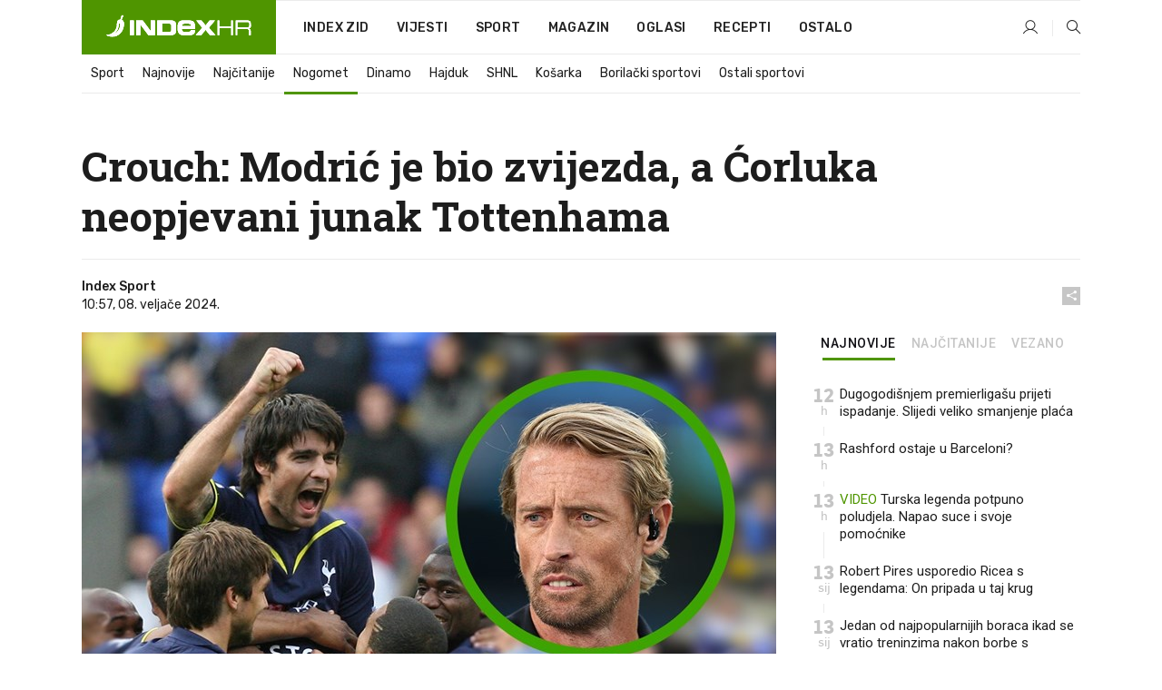

--- FILE ---
content_type: text/html; charset=utf-8
request_url: https://dev2.index.hr/sport/clanak/crouch-modric-je-bio-zvijezda-a-corluka-neopjevani-junak-tottenhama/2536743.aspx
body_size: 25323
content:


<!DOCTYPE html>
<html lang="hr">
<head>
    <!--detect slow internet connection-->
<script type="text/javascript">
    var IS_SLOW_INTERNET = false;
    var SLOW_INTERNET_THRESHOLD = 5000;//ms
    var slowLoadTimeout = window.setTimeout(function () {
        IS_SLOW_INTERNET = true;
    }, SLOW_INTERNET_THRESHOLD);

    window.addEventListener('load', function () {
        window.clearTimeout(slowLoadTimeout);
    }, false);
</script>

    <meta charset="utf-8" />
    <meta name="viewport" content="width=device-width,height=device-height, initial-scale=1.0">
    <title>Crouch: Modrić je bio zvijezda, a Ćorluka neopjevani junak Tottenhama - Index.hr</title>
    <!--todo: remove on production-->
    <meta name="description" content="VEDRAN ĆORLUKA odigrao je za Tottenham 108 utakmica.">
    <meta property="fb:app_id" content="216060115209819">
    <meta name="robots" content="max-image-preview:large">
    <meta name="referrer" content="no-referrer-when-downgrade">

    <link rel="preload" href="//micro.rubiconproject.com/prebid/dynamic/26072.js" as="script" />
    <link rel="preload" href="https://pagead2.googlesyndication.com/tag/js/gpt.js" as="script" />

     <!--adblock detection-->
<script src="/Scripts/adblockDetect/ads.js"></script>
    

<script>
    window.constants = window.constants || {};
    window.constants.statsServiceHost = 'https://stats.index.hr';
    window.constants.socketsHost = 'https://dev-sockets.index.hr';
    window.constants.chatHost = 'https://dev3.index.hr';
    window.constants.interactiveHost = 'https://dev1.index.hr';
    window.constants.ssoAuthority = 'https://dev-sso.index.hr/';
</script>

    <link rel='preconnect' href='https://fonts.googleapis.com' crossorigin>
    <link href="https://fonts.googleapis.com/css2?family=Roboto+Slab:wght@400;500;700;800&family=Roboto:wght@300;400;500;700;900&family=Rubik:wght@300;400;500;600;700&family=EB+Garamond:wght@600;700;800" rel="preload" as="style">
    <link href="https://fonts.googleapis.com/css2?family=Roboto+Slab:wght@400;500;700;800&family=Roboto:wght@300;400;500;700;900&family=Rubik:wght@300;400;500;600;700&family=EB+Garamond:wght@600;700;800" rel="stylesheet">

    

        <link href="/Content/desktop-bundle.min.css?v=84ebc1d2-2b17-4005-bd93-50d0f7417a48" rel="preload" as="style" />
        <link href="/Content/desktop-bundle.min.css?v=84ebc1d2-2b17-4005-bd93-50d0f7417a48" rel="stylesheet" />

    <link href="/Scripts/desktop-bundle.min.js?v=84ebc1d2-2b17-4005-bd93-50d0f7417a48" rel="preload" as="script" />
    <script src="/Scripts/desktop-bundle.min.js?v=84ebc1d2-2b17-4005-bd93-50d0f7417a48"></script>

        <!--recover ads, if adblock detected-->
<!--adpushup recovery-->
<script data-cfasync="false" type="text/javascript">
    if (!accountService.UserHasPremium()) {
        (function (w, d) { var s = d.createElement('script'); s.src = '//delivery.adrecover.com/41144/adRecover.js'; s.type = 'text/javascript'; s.async = true; (d.getElementsByTagName('head')[0] || d.getElementsByTagName('body')[0]).appendChild(s); })(window, document);
    }
</script>


    <script>
        if (accountService.UserHasPremium()) {
            const style = document.createElement('style');
            style.textContent = `
                .js-slot-container,
                .js-slot-loader,
                .reserve-height {
                    display: none !important;
                }
            `;
            document.head.appendChild(style);
        }
    </script>

    
<script>
    !function (e, o, n, i) { if (!e) { e = e || {}, window.permutive = e, e.q = []; var t = function () { return ([1e7] + -1e3 + -4e3 + -8e3 + -1e11).replace(/[018]/g, function (e) { return (e ^ (window.crypto || window.msCrypto).getRandomValues(new Uint8Array(1))[0] & 15 >> e / 4).toString(16) }) }; e.config = i || {}, e.config.apiKey = o, e.config.workspaceId = n, e.config.environment = e.config.environment || "production", (window.crypto || window.msCrypto) && (e.config.viewId = t()); for (var g = ["addon", "identify", "track", "trigger", "query", "segment", "segments", "ready", "on", "once", "user", "consent"], r = 0; r < g.length; r++) { var w = g[r]; e[w] = function (o) { return function () { var n = Array.prototype.slice.call(arguments, 0); e.q.push({ functionName: o, arguments: n }) } }(w) } } }(window.permutive, "cd150efe-ff8f-4596-bfca-1c8765fae796", "b4d7f9ad-9746-4daa-b552-8205ef41f49d", { "consentRequired": true });
    window.googletag = window.googletag || {}, window.googletag.cmd = window.googletag.cmd || [], window.googletag.cmd.push(function () { if (0 === window.googletag.pubads().getTargeting("permutive").length) { var e = window.localStorage.getItem("_pdfps"); window.googletag.pubads().setTargeting("permutive", e ? JSON.parse(e) : []); var o = window.localStorage.getItem("permutive-id"); o && (window.googletag.pubads().setTargeting("puid", o), window.googletag.pubads().setTargeting("ptime", Date.now().toString())), window.permutive.config.viewId && window.googletag.pubads().setTargeting("prmtvvid", window.permutive.config.viewId), window.permutive.config.workspaceId && window.googletag.pubads().setTargeting("prmtvwid", window.permutive.config.workspaceId) } });
    
</script>
<script async src="https://b4d7f9ad-9746-4daa-b552-8205ef41f49d.edge.permutive.app/b4d7f9ad-9746-4daa-b552-8205ef41f49d-web.js"></script>


    

<script type="text/javascript" src="https://dev1.index.hr/js/embed/interactive.min.js"></script>
<script>
    var $inin = $inin || {};

    $inin.config = {
        log: false,
        enabled: false
    }

    var $ininque = $ininque || [];

    var userPPID = accountService.GetUserPPID();

    if (userPPID){
        $inin.setClientUserId(userPPID);
    }

    $inin.enable();
</script>

    <!-- Global site tag (gtag.js) - Google Analytics -->
<script type="didomi/javascript" async src="https://www.googletagmanager.com/gtag/js?id=G-5ZTNWH8GVX"></script>
<script>
    window.dataLayer = window.dataLayer || [];
    function gtag() { dataLayer.push(arguments); }
    gtag('js', new Date());

    gtag('config', 'G-5ZTNWH8GVX');
</script>

        <script src="https://freshatl.azurewebsites.net/js/fresh-atl.js" async></script>

    <script>
        var googletag = googletag || {};
        googletag.cmd = googletag.cmd || [];
    </script>

    
        


<!-- Make sure this is inserted before your GPT tag -->
<script>
    var amazonAdSlots = [];

    amazonAdSlots.push({
        slotID: 'DA_L',
        slotName: '/21703950087/DA_sport_L',
        sizes: [[300, 250]]
    });

    amazonAdSlots.push({
        slotID: 'DA_R',
        slotName: '/21703950087/DA_sport_R',
        sizes: [[300, 250]]
    });

    amazonAdSlots.push({
        slotID: 'DA3',
        slotName: '/21703950087/DA3_sport',
        sizes: [[300, 250], [300, 600]]
    });

    amazonAdSlots.push({
        slotID: 'DA4',
        slotName: '/21703950087/DA4_sport',
        sizes: [[970, 90], [728, 90], [970, 250]]
    });


            amazonAdSlots.push({
                slotID: 'dfp-DIA',
                slotName: '/21703950087/DIA_sport',
                sizes: [[761, 152], [760, 200], [300, 250], [620, 350], [760, 150]]
            });

            amazonAdSlots.push({
                slotID: 'DA4',
                slotName: '/21703950087/DA_long',
                sizes: [[300, 250]]
            });
        </script>



    

<script type="text/javascript">
    window.gdprAppliesGlobally = true; (function () {
        function a(e) {
            if (!window.frames[e]) {
                if (document.body && document.body.firstChild) { var t = document.body; var n = document.createElement("iframe"); n.style.display = "none"; n.name = e; n.title = e; t.insertBefore(n, t.firstChild) }
                else { setTimeout(function () { a(e) }, 5) }
            }
        } function e(n, r, o, c, s) {
            function e(e, t, n, a) { if (typeof n !== "function") { return } if (!window[r]) { window[r] = [] } var i = false; if (s) { i = s(e, t, n) } if (!i) { window[r].push({ command: e, parameter: t, callback: n, version: a }) } } e.stub = true; function t(a) {
                if (!window[n] || window[n].stub !== true) { return } if (!a.data) { return }
                var i = typeof a.data === "string"; var e; try { e = i ? JSON.parse(a.data) : a.data } catch (t) { return } if (e[o]) { var r = e[o]; window[n](r.command, r.parameter, function (e, t) { var n = {}; n[c] = { returnValue: e, success: t, callId: r.callId }; a.source.postMessage(i ? JSON.stringify(n) : n, "*") }, r.version) }
            }
            if (typeof window[n] !== "function") { window[n] = e; if (window.addEventListener) { window.addEventListener("message", t, false) } else { window.attachEvent("onmessage", t) } }
        } e("__tcfapi", "__tcfapiBuffer", "__tcfapiCall", "__tcfapiReturn"); a("__tcfapiLocator"); (function (e) {
            var t = document.createElement("script"); t.id = "spcloader"; t.type = "text/javascript"; t.async = true; t.src = "https://sdk.privacy-center.org/" + e + "/loader.js?target=" + document.location.hostname; t.charset = "utf-8"; var n = document.getElementsByTagName("script")[0]; n.parentNode.insertBefore(t, n)
        })("02757520-ed8b-4c54-8bfd-4a5f5548de98")
    })();</script>


<!--didomi-->
<!--end-->


    <script>
        googletag.cmd.push(function() {
                
    googletag.pubads().setTargeting('rubrika', 'sport');
    googletag.pubads().setTargeting('articleId', '2536743');
    googletag.pubads().setTargeting('Rijeci_iz_naslova', ["crouch","modrić","zvijezda","ćorluka","neopjevani","junak","tottenhama"]);
    googletag.pubads().setTargeting('chat', 'no');
    googletag.pubads().setTargeting('paragrafX', '5');

    ;


            googletag.pubads().setTargeting('podrubrikaId', ["1638"]);
        

            googletag.pubads().setTargeting('authorId', ["2122"]);
        

            googletag.pubads().setTargeting('tagId', ["9598","66680","76212","78178"]);
        ;
        });
    </script>

    
<script>
    var mainIndexDomainPath = "https://www.index.hr" + window.location.pathname;

    googletag.cmd.push(function () {
        googletag.pubads().disableInitialLoad();
        googletag.pubads().enableSingleRequest();
        googletag.pubads().collapseEmptyDivs(true);
        googletag.pubads().setTargeting('projekt', 'index');
        googletag.pubads().setTargeting('referer', '');
        googletag.pubads().setTargeting('hostname', 'dev2.index.hr');
        googletag.pubads().setTargeting('ar_1', 'false');
        googletag.pubads().setTargeting('ab_test', '');
        googletag.pubads().setTargeting('prebid', 'demand manager');

        if ('cookieDeprecationLabel' in navigator) {
            navigator.cookieDeprecationLabel.getValue().then((label) => {
                googletag.pubads().setTargeting('TPC', label);
            });
        }
        else {
            googletag.pubads().setTargeting('TPC', 'none');
        }

    });

    googleTagService.AddSlotRenderEndedListener();
</script>
    <script type='text/javascript' src='//static.criteo.net/js/ld/publishertag.js'></script>

    <meta property="og:title" content="Crouch: Modri&#x107; je bio zvijezda, a &#x106;orluka neopjevani junak Tottenhama" />
    <meta property="og:description" content="VEDRAN &#x106;ORLUKA odigrao je za Tottenham 108 utakmica." />
    <meta property="og:image" content="https://ip.index.hr/remote/bucket.index.hr/b/index/bd76fa6b-ce05-489c-aa4c-a15be5ec9a12.jpg?fb_wtrmrk=sport.jpg&amp;width=1200&amp;height=630&amp;mode=crop&amp;format=png" />
    <meta property="og:image:width" content="1200" />
    <meta property="og:image:height" content="630" />

    <meta name="twitter:card" content="summary_large_image">
    <meta name="twitter:site" content="@indexhr">
    <meta name="twitter:title" content="Crouch: Modri&#x107; je bio zvijezda, a &#x106;orluka neopjevani junak Tottenhama">
    <meta name="twitter:description" content="VEDRAN &#x106;ORLUKA odigrao je za Tottenham 108 utakmica.">
    <meta name="twitter:image" content="https://ip.index.hr/remote/bucket.index.hr/b/index/bd76fa6b-ce05-489c-aa4c-a15be5ec9a12.jpg?fb_wtrmrk=sport.jpg&amp;width=1200&amp;height=630&amp;mode=crop&amp;format=png">

    <script type="application/ld&#x2B;json">
        {"@context":"https://schema.org","@type":"WebSite","name":"Index.hr","potentialAction":{"@type":"SearchAction","target":"https://www.index.hr/trazi.aspx?upit={search_term_string}","query-input":"required name=search_term_string"},"url":"https://www.index.hr/"}
    </script>
    <script type="application/ld&#x2B;json">
        {"@context":"https://schema.org","@type":"Organization","name":"Index.hr","sameAs":["https://www.facebook.com/index.hr/","https://twitter.com/indexhr","https://www.youtube.com/channel/UCUp6H4ko32XqnV_6MOPunBA"],"url":"https://www.index.hr/","logo":{"@type":"ImageObject","url":"https://www.index.hr/Content/img/logo/index_logo_112x112.png"}}
    </script>

    <!-- Meta Pixel Code -->
<script>
    !function (f, b, e, v, n, t, s) {
        if (f.fbq) return; n = f.fbq = function () {
            n.callMethod ?
                n.callMethod.apply(n, arguments) : n.queue.push(arguments)
        };
        if (!f._fbq) f._fbq = n; n.push = n; n.loaded = !0; n.version = '2.0';
        n.queue = []; t = b.createElement(e); t.async = !0;
        t.src = v; s = b.getElementsByTagName(e)[0];
        s.parentNode.insertBefore(t, s)
    }(window, document, 'script',
        'https://connect.facebook.net/en_US/fbevents.js');
    fbq('init', '1418122964915670');
    fbq('track', 'PageView');
</script>
<noscript>
    <img height="1" width="1" style="display:none"
         src="https://www.facebook.com/tr?id=1418122964915670&ev=PageView&noscript=1" />
</noscript>
<!-- End Meta Pixel Code -->


    <script src="https://apetite.index.hr/bundles/apetite.js"></script>
    <script>
        var apetite = new AnalyticsPetite({ host: 'https://apetite.index.hr' });
        
                        apetite.setCategory('sport');
                        apetite.setArticleId('a-2536743');

        apetite.collect();
    </script>

    
    <link href="/Content/bootstrap-rating.css" rel="stylesheet" />
    <script async src='https://www.google.com/recaptcha/api.js'></script>

        <link rel="canonical" href="https://dev2.index.hr/sport/clanak/crouch-modric-je-bio-zvijezda-a-corluka-neopjevani-junak-tottenhama/2536743.aspx">
        <link rel="alternate" href="https://dev2.index.hr/mobile/sport/clanak/crouch-modric-je-bio-zvijezda-a-corluka-neopjevani-junak-tottenhama/2536743.aspx">

    <link rel="og:url" href="https://dev2.index.hr/clanak.aspx?id=2536743">


        <link rel="amphtml" href="https://dev2.index.hr/amp/sport/clanak/crouch-modric-je-bio-zvijezda-a-corluka-neopjevani-junak-tottenhama/2536743.aspx">

    <meta property="og:type" content="article" />
    <meta property="og:url" content="https://dev2.index.hr/clanak.aspx?id=2536743">

    <script type="application/ld&#x2B;json">
        {"@context":"https://schema.org","@type":"WebPage","name":"Crouch: Modrić je bio zvijezda, a Ćorluka neopjevani junak Tottenhama","description":"VEDRAN ĆORLUKA odigrao je za Tottenham 108 utakmica.","url":"https://www.index.hr/","publisher":{"@type":"Organization","name":"Index.hr","sameAs":["https://www.facebook.com/index.hr/","https://twitter.com/indexhr","https://www.youtube.com/channel/UCUp6H4ko32XqnV_6MOPunBA"],"url":"https://www.index.hr/","logo":{"@type":"ImageObject","url":"https://www.index.hr/Content/img/logo/index_logo_112x112.png"}}}
    </script>
    <script type="application/ld&#x2B;json">
        {"@context":"https://schema.org","@type":"BreadcrumbList","itemListElement":[{"@type":"ListItem","name":"Index.hr","item":{"@type":"Thing","@id":"https://www.index.hr"},"position":1},{"@type":"ListItem","name":"Sport","item":{"@type":"Thing","@id":"https://www.index.hr/sport"},"position":2},{"@type":"ListItem","name":"Nogomet","item":{"@type":"Thing","@id":"https://www.index.hr/sport/rubrika/nogomet/1638.aspx"},"position":3},{"@type":"ListItem","name":"Crouch: Modrić je bio zvijezda, a Ćorluka neopjevani junak Tottenhama","item":{"@type":"Thing","@id":"https://www.index.hr/sport/clanak/crouch-modric-je-bio-zvijezda-a-corluka-neopjevani-junak-tottenhama/2536743.aspx"},"position":4}]}
    </script>
    <script type="application/ld&#x2B;json">
        {"@context":"https://schema.org","@type":"NewsArticle","name":"Crouch: Modrić je bio zvijezda, a Ćorluka neopjevani junak Tottenhama","description":"VEDRAN ĆORLUKA odigrao je za Tottenham 108 utakmica.","image":{"@type":"ImageObject","url":"https://ip.index.hr/remote/bucket.index.hr/b/index/bd76fa6b-ce05-489c-aa4c-a15be5ec9a12.jpg","height":630,"width":1200},"mainEntityOfPage":{"@type":"WebPage","name":"Crouch: Modrić je bio zvijezda, a Ćorluka neopjevani junak Tottenhama","description":"VEDRAN ĆORLUKA odigrao je za Tottenham 108 utakmica.","url":"https://www.index.hr/sport/clanak/crouch-modric-je-bio-zvijezda-a-corluka-neopjevani-junak-tottenhama/2536743.aspx","publisher":{"@type":"Organization","name":"Index.hr","sameAs":["https://www.facebook.com/index.hr/","https://twitter.com/indexhr","https://www.youtube.com/channel/UCUp6H4ko32XqnV_6MOPunBA"],"url":"https://www.index.hr/","logo":{"@type":"ImageObject","url":"https://www.index.hr/Content/img/logo/index_logo_112x112.png"}}},"url":"https://www.index.hr/sport/clanak/crouch-modric-je-bio-zvijezda-a-corluka-neopjevani-junak-tottenhama/2536743.aspx","author":{"@type":"Organization","name":"Index.hr","sameAs":["https://www.facebook.com/index.hr/","https://twitter.com/indexhr","https://www.youtube.com/channel/UCUp6H4ko32XqnV_6MOPunBA"],"url":"https://www.index.hr/","logo":{"@type":"ImageObject","url":"https://www.index.hr/Content/img/logo/index_logo_112x112.png"}},"dateModified":"2024-02-08","datePublished":"2024-02-08","headline":"Crouch: Modrić je bio zvijezda, a Ćorluka neopjevani junak Tottenhama","isAccessibleForFree":true,"keywords":"tottenham,luka modrić,peter crouch,vedran ćorluka","publisher":{"@type":"Organization","name":"Index.hr","sameAs":["https://www.facebook.com/index.hr/","https://twitter.com/indexhr","https://www.youtube.com/channel/UCUp6H4ko32XqnV_6MOPunBA"],"url":"https://www.index.hr/","logo":{"@type":"ImageObject","url":"https://www.index.hr/Content/img/logo/index_logo_112x112.png"}},"isPartOf":{"@type":["NewsArticle"],"name":"Index.hr","productID":"CAoiEN-u-SQZulOA8lpEXJtZjRU:index_premium"}}
    </script>

    <script src="https://cdnjs.cloudflare.com/ajax/libs/fingerprintjs2/1.6.1/fingerprint2.min.js"></script>

        <link rel="preload" as="image" imagesrcset="https://ip.index.hr/remote/bucket.index.hr/b/index/bd76fa6b-ce05-489c-aa4c-a15be5ec9a12.jpg?width=765&amp;height=402">

        <script type="text/javascript">
            window._taboola = window._taboola || [];
            _taboola.push({ article: 'auto' });
            !function (e, f, u, i) {
                if (!document.getElementById(i)) {
                    e.async = 1;
                    e.src = u;
                    e.id = i;
                    f.parentNode.insertBefore(e, f);
                }
            }(document.createElement('script'),
                document.getElementsByTagName('script')[0],
                '//cdn.taboola.com/libtrc/indexhr-en/loader.js',
                'tb_loader_script');
            if (window.performance && typeof window.performance.mark == 'function') { window.performance.mark('tbl_ic'); }
        </script>

    <script>
        bridPlayerService.AddKeyValueIntoMacros('rubrika', 'sport');
        bridPlayerService.AddKeyValueIntoMacros('projekt', 'index');
    </script>

</head>
<body>
    <script>
    window.fbAsyncInit = function () {
        FB.init({
            appId: '216060115209819',
            xfbml: true,
            version: 'v19.0'
        });
    };
</script>
<script async defer crossorigin="anonymous" src="https://connect.facebook.net/hr_HR/sdk.js"></script>
    <!--OpenX-->
<iframe src="//u.openx.net/w/1.0/pd?ph=&cb=effde207-d42c-44ce-8f85-3b80dcc26d72&gdpr=1&gdpr_consent=2" style="display:none;width:0;height:0;border:0; border:none;"></iframe>

        




    <div class="main-container no-padding main-content-bg">
                

<div class="google-billboard-top">
    <!-- /21703950087/DB1 -->
    <div id='DB1' class="js-slot-container" data-css-class="google-box bottom-margin-60">
        <script>
            googletag.cmd.push(function () {
                googletag.defineSlot('/21703950087/DB1', [[970, 250], [970, 500], [970, 90], [728, 90], [800, 250], [1, 1]], 'DB1').addService(googletag.pubads());

                googletag.display('DB1');
            });
        </script>
    </div>
</div>

    </div>

    


<header class="main-menu-container">
    <div class="float-menu no-height" style="" menu-fix-top>
        <div class="main-container no-height clearfix">
            <div class="main-menu no-height">
                    <h1 class="js-logo logo sport-gradient-bg">
                        <img class="main" src="/Content/img/logo/index_main.svg" alt="index.hr" />
                        <img class="small" src="/Content/img/logo/paprika_logo.svg" alt="index.hr" />
                        <a class="homepage-link" href="/" title="index.hr"> </a>
                    </h1>
                <nav class="menu-holder clearfix" aria-label="Glavna navigacija">
                    <ul>
                        <li>
                            <a class="main-text-hover no-drop" href="/zid"> Index Zid</a>
                        </li>

                        <li>
                            <a class="vijesti-text-hover" href="/vijesti">
                                Vijesti
                            </a>
                        </li>
                        <li>
                            <a class="sport-text-hover" href="/sport">
                                Sport
                            </a>
                        </li>
                        <li class="menu-drop">
                            <span class="expandable magazin-text-hover">Magazin</span>
                            <ul class="dropdown-content display-none">
                                <li class="magazin-bg-hover">
                                    <a href="/magazin">
                                        Magazin
                                    </a>
                                </li>
                                <li class="shopping-bg-gradient-hover">
                                    <a href="/shopping">
                                        Shopping
                                    </a>
                                </li>
                                <li class="ljubimci-bg-hover">
                                    <a href="/ljubimci">
                                        Ljubimci
                                    </a>
                                </li>
                                <li class="food-bg-hover">
                                    <a href="/food">
                                        Food
                                    </a>
                                </li>
                                <li class="mame-bg-hover">
                                    <a href="/mame">
                                        Mame
                                    </a>
                                </li>
                                <li class="auto-bg-gradient-hover">
                                    <a href="/auto">
                                        Auto
                                    </a>
                                </li>
                                <li class="fit-bg-hover">
                                    <a href="/fit">
                                        Fit
                                    </a>
                                </li>
                                <li class="chill-bg-hover">
                                    <a href="/chill">
                                        Chill
                                    </a>
                                </li>
                                <li class="horoskop-bg-hover">
                                    <a href="/horoskop">
                                        Horoskop
                                    </a>
                                </li>
                            </ul>
                        </li>
                        <li>
                            <a class="oglasi-text-hover" href="https://www.index.hr/oglasi">
                                Oglasi
                            </a>
                        </li>
                        <li>
                            <a class="recepti-text-hover" href="https://recepti.index.hr">
                                Recepti
                            </a>
                        </li>
                        <li class="menu-drop">
                            <span class="expandable">Ostalo</span>
                            <ul class="dropdown-content ostalo display-none">
                                <li class="main-bg-hover">
                                    <a href="https://jobs.index.hr/">
                                        Zaposli se na Indexu
                                    </a>
                                </li>
                                <li class="lajkhr-bg-hover">
                                    <a href="https://www.index.hr/lajk/">
                                        Lajk.hr
                                    </a>
                                </li>
                                <li class="vjezbe-bg-hover">
                                    <a href="https://vjezbe.index.hr">
                                        Vježbe
                                    </a>
                                </li>
                                <li class="main-bg-hover">
                                    <a href="/info/tecaj">
                                        Tečaj
                                    </a>
                                </li>
                                <li class="main-bg-hover">
                                    <a href="/info/tv">
                                        TV program
                                    </a>
                                </li>
                                <li class="main-bg-hover">
                                    <a href="/info/kino">
                                        Kino
                                    </a>
                                </li>
                                <li class="main-bg-hover">
                                    <a href="/info/vrijeme">
                                        Vrijeme
                                    </a>
                                </li>
                                <li class="kalendar-bg-hover">
                                    <a href="/kalendar">
                                        Kalendar
                                    </a>
                                </li>
                            </ul>
                        </li>
                    </ul>
                    <ul class="right-part">
                        <li id="login-menu" class="menu-drop">
                            


<div id="menu-login"
     v-scope
     v-cloak
     @mounted="onLoad">
    <div v-if="userInfo !== null && userInfo.IsLoggedIn === true">
        <div class="user-menu expandable no-padding">
            <div v-if="userInfo.ProfileImage === null" class="initials-holder separator center-aligner">
                <div class="initials center-aligner">
                    {{userInfo.Initials}}
                </div>
                <div class="user-firstname">
                    {{userInfo.FirstName}}
                </div>
            </div>

            <div v-if="userInfo.ProfileImage !== null" class="avatar separator center-aligner">
                <img :src="'https://ip.index.hr/remote/bucket.index.hr/b/index/' + userInfo.ProfileImage + '?width=20&height=20&mode=crop'" />
                <div class="user-firstname">
                    {{userInfo.FirstName}}
                </div>
            </div>
        </div>
        <ul class="dropdown-content display-none">
            <li class="main-bg-hover">
                <a href="/profil">Moj profil</a>
            </li>
            <li class="main-bg-hover">
                <a :href="'https://dev-sso.index.hr/' + 'account/dashboard?redirect_hint=' + 'https%3A%2F%2Fdev2.index.hr%2Fsport%2Fclanak%2Fcrouch-modric-je-bio-zvijezda-a-corluka-neopjevani-junak-tottenhama%2F2536743.aspx'">Upravljanje računom</a>
            </li>
            <li class="main-bg-hover">
                <a @click="logout">Odjavite se</a>
            </li>
        </ul>
    </div>

    <div v-if="userInfo === null || userInfo.IsLoggedIn === false" @click="login" class="user-menu no-padding">
        <div class="login-btn separator">
            <i class="index-user-alt"></i>
        </div>
    </div>
</div>

<script>
    PetiteVue.createApp({
        userInfo: {},
        onLoad() {
            var self = this;

            var userInfoCookie = accountService.GetUserInfo();

            var userHasPremium = accountService.UserHasPremium();
            googleEventService.CreateCustomEventGA4("user_data", "has_premium", userHasPremium);

            if (userInfoCookie != null) {
                if (userInfoCookie.HasPremium === undefined) {
                    accountService.DeleteMetaCookie();

                    accountService.CreateMetaCookie()
                    .then(function (response) {
                        self.userInfo = accountService.GetUserInfo();
                    });
                }
                else if (userInfoCookie.IsLoggedIn === true) {
                    userApiService.getPremiumStatus()
                    .then(function (response) {
                        if (response.data.HasPremium != userInfoCookie.HasPremium) {
                            accountService.DeleteMetaCookie();

                            accountService.CreateMetaCookie()
                            .then(function (response) {
                                self.userInfo = accountService.GetUserInfo();
                            });
                        }
                    });
                }
                else {
                    self.userInfo = accountService.GetUserInfo();
                }
            }
            else {
                accountService.CreateMetaCookie()
                .then(function (response) {
                    self.userInfo = accountService.GetUserInfo();
                });
            }
        },
        login() {
            globalDirectives.ShowLoginPopup()
        },
        logout() {
            accountService.Logout('/profil/odjava')
        }
    }).mount("#menu-login");
</script>

                        </li>
                        <li>
                            <a href="/trazi.aspx" class="menu-icon btn-open-search"><i class="index-magnifier"></i></a>
                        </li>
                    </ul>
                </nav>
            </div>
        </div>
    </div>

        


    <div class="sub-menu-container main-container">
        <div class="sub-menu-holder scroll-menu-arrows-holder" data-animate-width="200">
            <ul class="sub-menu scroll-menu clearfix">
                    <li class="sub-menu-item scroll-menu-item sport-border-bottom ">
                        <a class="" href="/sport">Sport</a>
                    </li>
                    <li class="sub-menu-item scroll-menu-item sport-border-bottom ">
                        <a class="" href="/najnovije?kategorija=150">Najnovije</a>
                    </li>
                    <li class="sub-menu-item scroll-menu-item sport-border-bottom ">
                        <a class="" href="/najcitanije?kategorija=150">Naj&#x10D;itanije</a>
                    </li>
                    <li class="sub-menu-item scroll-menu-item sport-border-bottom active">
                        <a class="" href="/sport/rubrika/nogomet/1638.aspx">Nogomet</a>
                    </li>
                    <li class="sub-menu-item scroll-menu-item sport-border-bottom ">
                        <a class="" href="/sport/rubrika/dinamo/5239.aspx">Dinamo</a>
                    </li>
                    <li class="sub-menu-item scroll-menu-item sport-border-bottom ">
                        <a class="" href="/sport/rubrika/hajduk/5240.aspx">Hajduk</a>
                    </li>
                    <li class="sub-menu-item scroll-menu-item sport-border-bottom ">
                        <a class="" href="/sport/rubrika/shnl/5204.aspx">SHNL</a>
                    </li>
                    <li class="sub-menu-item scroll-menu-item sport-border-bottom ">
                        <a class="" href="/sport/rubrika/kosarka/1639.aspx">Ko&#x161;arka</a>
                    </li>
                    <li class="sub-menu-item scroll-menu-item sport-border-bottom ">
                        <a class="" href="/sport/rubrika/borilacki-sportovi/1662.aspx">Borila&#x10D;ki sportovi</a>
                    </li>
                    <li class="sub-menu-item scroll-menu-item sport-border-bottom ">
                        <a class="" href="/sport/rubrika/ostali-sportovi/1641.aspx">Ostali sportovi</a>
                    </li>
            </ul>
            <div class="scroll-menu-arrows display-none">
                <div class="navigation-arrow left-arrow disabled sport-text-hover"><i class="index-arrow-left"></i></div>
                <div class="navigation-arrow right-arrow disabled sport-text-hover"><i class="index-arrow-right"></i></div>
            </div>
        </div>
    </div>

</header>


        <div class="dfp-left-column">
            

<!-- /21703950087/D_sky_L -->
<div id='D_sky_L' class="js-slot-container" data-css-class="google-box">
    <script>
        googletag.cmd.push(function () {
            googletag.defineSlot('/21703950087/D_sky_L', [[300, 600], [160, 600]], 'D_sky_L').addService(googletag.pubads());
            googletag.display('D_sky_L');
        });
    </script>
</div>
        </div>

    <main>
        







    


<div class="js-slot-container" data-has-close-btn="true">
    <div class="js-slot-close-btn dfp-close-btn dfp-close-btn-fixed display-none">
        <div class="close-btn-creative">
            <i class="index-close"></i>
        </div>
    </div>

    <!-- /21703950087/D_sticky -->
    <div id='D_sticky' class="js-slot-holder" data-css-class="google-box bottom-sticky">
        <script>
            googletag.cmd.push(function () {
                googletag.defineSlot('/21703950087/D_sticky_all', [[1200, 150], [728, 90], [970, 250], [970, 90], [1, 1]], 'D_sticky').addService(googletag.pubads());

                googletag.display('D_sticky');
            });
        </script>
    </div>
</div>



<style>
    .main-container {
        max-width: 1140px;
    }

    .dfp-left-column {
        margin-right: 570px;
    }

    .dfp-right-column {
        margin-left: 570px;
    }
</style>

<article class="article-container"  data-breakrows="5" data-author="[2122]">
    <div class="article-header-code">
        
    </div>

    <div class="article-holder main-container main-content-bg ">






        <header class="article-title-holder">
            


<h1 class="sport-text-parsed title js-main-title">
    Crouch: Modrić je bio zvijezda, a Ćorluka neopjevani junak Tottenhama
</h1>

<div class="article-info flex">
    <div class="author-holder flex">

        <div class="flex-1">
                <div class="author-name flex">
                    Index Sport

                </div>

            <div>
                10:57, 08. velja&#x10D;e 2024.
            </div>
        </div>
    </div>
    <div class="social-holder flex">
        <div class="other"><i class="index-share"></i></div>
        


<div class="share-buttons-holder display-none clearfix">
    <div class="facebook-bg share-button" share-button data-share-action="facebook" data-article-id="2536743" data-facebook-url="https://dev2.index.hr/clanak.aspx?id=2536743">
        <i class="index-facebook"></i>
    </div>

    <script type="text/javascript" async src="https://platform.twitter.com/widgets.js"></script>
    <a class="share-button x-bg" share-button data-share-action="twitter" data-article-id="2536743" href="https://twitter.com/intent/tweet?url=https://dev2.index.hr/clanak.aspx?id=2536743&via=indexhr&text=Crouch: Modri&#x107; je bio zvijezda, a &#x106;orluka neopjevani junak Tottenhama&size=large">
        <i class="index-x"></i>
    </a>

    <script type="text/javascript" async defer src="//assets.pinterest.com/js/pinit.js"></script>

    <a class="share-button pinterest-bg pin-it-button" share-button data-share-action="pinterest" data-article-id="2536743" href="http://pinterest.com/pin/create/button/?url=https://dev2.index.hr/clanak.aspx?id=2536743&media=https://ip.index.hr/remote/bucket.index.hr/b/index/bd76fa6b-ce05-489c-aa4c-a15be5ec9a12.jpg&description=Crouch: Modri&#x107; je bio zvijezda, a &#x106;orluka neopjevani junak Tottenhama" data-pin-custom="true">
        <i class="index-pinterest"></i>
    </a>

    <a class="share-button gplus-bg" share-button data-share-action="gplus" data-article-id="2536743" href="https://plus.google.com/share?url=https://dev2.index.hr/clanak.aspx?id=2536743" onclick="javascript:window.open(this.href,'', 'menubar=no,toolbar=no,resizable=yes,scrollbars=yes,height=600,width=400');return false;">
        <i class="index-gplus"></i>
    </a>

    <a class="share-button linkedin-bg" share-button data-share-action="linkedin" data-article-id="2536743" href="https://www.linkedin.com/shareArticle?mini=true&url=https://dev2.index.hr/clanak.aspx?id=2536743&title=Crouch: Modri&#x107; je bio zvijezda, a &#x106;orluka neopjevani junak Tottenhama&summary=VEDRAN &#x106;ORLUKA odigrao je za Tottenham 108 utakmica.&source=Index.hr" onclick="javascript:window.open(this.href,'', 'menubar=no,toolbar=no,resizable=yes,scrollbars=yes,height=400,width=600');return false;">
        <i class="index-linkedIn"></i>
    </a>

    <a class="share-button mail-bg" share-button data-share-action="mail" data-article-id="2536743" href="mailto:?subject=Crouch: Modri&#x107; je bio zvijezda, a &#x106;orluka neopjevani junak Tottenhama&body=https%3A%2F%2Fdev2.index.hr%2Fclanak.aspx%3Fid%3D2536743" target="_blank">
        <i class="index-mail"></i>
    </a>

    <div class="share-button btn-close">
        <i class="index-close"></i>
    </div>
</div>
    </div>
</div>


        </header>

        <div class="top-part flex">
            <div class="left-part">
                        

<figure class="img-container">
        <div class="img-holder" style="padding-bottom: 52.55%;">
            <img class="img-responsive" src="https://ip.index.hr/remote/bucket.index.hr/b/index/bd76fa6b-ce05-489c-aa4c-a15be5ec9a12.jpg?width=765&amp;height=402" alt="Crouch: Modri&#x107; je bio zvijezda, a &#x106;orluka neopjevani junak Tottenhama" />
        </div>

        <figcaption class="main-img-desc clearfix">
            <span></span>
                <span class="credits">Foto: EPA</span>
        </figcaption>
</figure>

                <div class="content-holder">

                    <div class="text-holder">
                            

<section class="text sport-link-underline js-smartocto" aria-label="Tekst članka">
    <p>PETER CROUCH bio je engleski reprezentativac od 2005. do 2010. godine, odnosno u razdoblju svoje karijere u kojem je prelazio iz Southamptona u Liverpool, a onda igrao i za Portsmouth i Tottenham. Tih dana u Tottenhamu bio je okružen i hrvatskim nogometašima.</p>

<p>Bili su ondje Luka Modrić, Niko Kranjčar, Vedran Ćorluka, u jednom kraćem trenutku i Stipe Pletikosa. Nabrajajući igrače Tottenhama iz tog doba, Crouch je istaknuo da je klub imao sjajnu momčad, spomenuo nekolicinu njih, a onda podvukao o kojem igraču je imao visoko mišljenje, a on nije imao status zvijezde.</p>

<div class="js-slot-container reserve-height-with-disclaimer" data-css-class="dfp-inarticle" data-disclaimer="true" data-css-remove-after-render="reserve-height-with-disclaimer">
        <div class="js-slot-loader main-loader center-aligner">
            <div class="loader-animation"><div></div><div></div><div></div><div></div></div>
        </div>

    <span class="js-slot-disclaimer ad-unit-text display-none">
        Tekst se nastavlja ispod oglasa
    </span>

    <div class="flex no-margin double">
        <!-- /21703950087/DA_L -->
        <div id="DA_L" class="no-margin">
            <script>
                googletag.cmd.push(function () {
                    var slot = googletag.defineSlot('/21703950087/DA_L', [[320, 180], [300, 170], [250, 250], [200, 200], [320, 100], [300, 250], [300, 100], [300, 50], [1, 1]], 'DA_L').addService(googletag.pubads());

                    if ('True' == 'True') {
                        slot.setCollapseEmptyDiv(true, false);
                    }

                    googletag.display('DA_L');
                });
            </script>
        </div>

        <!-- /21703950087/DA_R -->
        <div id="DA_R" class="no-margin">
            <script>
                googletag.cmd.push(function () {
                    var slot = googletag.defineSlot('/21703950087/DA_R', [[320, 180], [300, 170], [250, 250], [200, 200], [320, 100], [300, 250], [300, 100], [300, 50], [1, 1]], 'DA_R').addService(googletag.pubads());

                    if ('True' == 'True') {
                        slot.setCollapseEmptyDiv(true, false);
                    }

                    googletag.display('DA_R');
                });
            </script>
        </div>
    </div>
</div>


<h3>Ćorluka je u Tottenhamu igrao od 2008. do 2012. godine</h3>

<p>Gareth Bale, Rafael Van der Vaart, Aaron Lennon i Modrić bili su istaknuta lica kluba, a igrači kao što su Benoit Assou-Ekotto ili Michael Dawson podcijenjeni u tom timu. Isto je rekao za Vedrana Ćorluku.</p>

<p>"Bilo je puno neopjevanih junaka, igrača koji su bili bolji nego što su to ljudi mislili. Vedran Ćorluka bio je jedan od njih", rekao je Crouch.</p>

<p>Ćorluka je u Tottenham stigao 2008., nakon igara u Dinamu, zaprešićkom Interu i Manchester Cityju. Nakon igara za londonski klub, za koji je skupio 108 nastupa, nosio je još dres Bayera, a onda moskovskog Lokomotiva u koji je stigao 2012. i u čijem se dresu 2021. umirovio.</p>

</section>


                        

<div class="article-report-container ">
    <div class="article-report-trigger" data-article-id="2536743">
        <div class="bullet-send-report-icon">
            <i class="index-send"></i>
        </div>
        Znate li nešto više o temi ili želite prijaviti grešku u tekstu? Kliknite <strong>ovdje</strong>.
        </div>
    <div class="popup-holder report-holder display-none">
        <div class="loading-container">
            <span class="img-helper"></span>
            <img src="/Content/img/loader_40px.gif" />
        </div>
    </div>
</div>

                        

<div class="article-call-to-action js-article-call-to-action">
    <div class="subtitle flex text-uppercase sport-text">
        <div class="flex first-part">
            <div class="subtitle__logo js-article-call-to-action-logo">Ovo je <i class="index-logo"></i>.</div>
            <div class="subtitle__nation js-article-call-to-action-nation">Homepage nacije.</div>
        </div>
        <div class="subtitle__visitors js-article-call-to-action-visitors" data-text="85.752 čitatelja danas."></div>
    </div>
    <div class="bullets">
        <div class="bullet-send-report-icon">
            <i class="index-send"></i>
        </div>
        Imate važnu priču? Javite se na <strong>desk@index.hr</strong> ili klikom <strong><a class="sport-text-hover" href="/posaljite-pricu?index_ref=article_vazna_prica">ovdje</a></strong>. Atraktivne fotografije i videe plaćamo.
    </div>
    <div class="bullets">
        <div class="bullet-send-report-icon">
            <i class="index-send"></i>
        </div>
        Želite raditi na Indexu? Prijavite se <strong><a class="sport-text-hover" href="https://jobs.index.hr?index_ref=article_index_jobs" target="_blank">ovdje</a></strong>.
    </div>
</div>

                        





                            

<!-- /21703950087/DIA -->
<div id="DIA" class="js-slot-container" data-css-class="google-box margin-top-20 top-padding border-top">
    <script>
        googletag.cmd.push(function () {
            googletag.defineSlot('/21703950087/DIA', [[300, 250], [336, 280], [620, 350], [760, 150], [760, 200], [761, 152], [1, 1], 'fluid'], 'DIA').addService(googletag.pubads());
            googletag.display('DIA');
        });
    </script>
</div>


                        


<div class="reactions-container clearfix">
    <div class="social-holder social-bottom flex">
        <div class="other"><i class="index-share"></i></div>
        


<div class="share-buttons-holder display-none clearfix">
    <div class="facebook-bg share-button" share-button data-share-action="facebook" data-article-id="2536743" data-facebook-url="https://dev2.index.hr/clanak.aspx?id=2536743">
        <i class="index-facebook"></i>
    </div>

    <script type="text/javascript" async src="https://platform.twitter.com/widgets.js"></script>
    <a class="share-button x-bg" share-button data-share-action="twitter" data-article-id="2536743" href="https://twitter.com/intent/tweet?url=https://dev2.index.hr/clanak.aspx?id=2536743&via=indexhr&text=Crouch: Modri&#x107; je bio zvijezda, a &#x106;orluka neopjevani junak Tottenhama&size=large">
        <i class="index-x"></i>
    </a>

    <script type="text/javascript" async defer src="//assets.pinterest.com/js/pinit.js"></script>

    <a class="share-button pinterest-bg pin-it-button" share-button data-share-action="pinterest" data-article-id="2536743" href="http://pinterest.com/pin/create/button/?url=https://dev2.index.hr/clanak.aspx?id=2536743&media=https://ip.index.hr/remote/bucket.index.hr/b/index/bd76fa6b-ce05-489c-aa4c-a15be5ec9a12.jpg&description=Crouch: Modri&#x107; je bio zvijezda, a &#x106;orluka neopjevani junak Tottenhama" data-pin-custom="true">
        <i class="index-pinterest"></i>
    </a>

    <a class="share-button gplus-bg" share-button data-share-action="gplus" data-article-id="2536743" href="https://plus.google.com/share?url=https://dev2.index.hr/clanak.aspx?id=2536743" onclick="javascript:window.open(this.href,'', 'menubar=no,toolbar=no,resizable=yes,scrollbars=yes,height=600,width=400');return false;">
        <i class="index-gplus"></i>
    </a>

    <a class="share-button linkedin-bg" share-button data-share-action="linkedin" data-article-id="2536743" href="https://www.linkedin.com/shareArticle?mini=true&url=https://dev2.index.hr/clanak.aspx?id=2536743&title=Crouch: Modri&#x107; je bio zvijezda, a &#x106;orluka neopjevani junak Tottenhama&summary=VEDRAN &#x106;ORLUKA odigrao je za Tottenham 108 utakmica.&source=Index.hr" onclick="javascript:window.open(this.href,'', 'menubar=no,toolbar=no,resizable=yes,scrollbars=yes,height=400,width=600');return false;">
        <i class="index-linkedIn"></i>
    </a>

    <a class="share-button mail-bg" share-button data-share-action="mail" data-article-id="2536743" href="mailto:?subject=Crouch: Modri&#x107; je bio zvijezda, a &#x106;orluka neopjevani junak Tottenhama&body=https%3A%2F%2Fdev2.index.hr%2Fclanak.aspx%3Fid%3D2536743" target="_blank">
        <i class="index-mail"></i>
    </a>

    <div class="share-button btn-close">
        <i class="index-close"></i>
    </div>
</div>
    </div>
</div>

                            


<nav class="tags-holder" aria-label="Tagovi">
		<a href="/tag/9598/tottenham.aspx"
		   class="sport-bg-hover tag-item ">
			<span class="sport-text hashtag">#</span>tottenham
		</a>
		<a href="/tag/66680/luka-modric.aspx"
		   class="sport-bg-hover tag-item ">
			<span class="sport-text hashtag">#</span>luka modri&#x107;
		</a>
		<a href="/tag/76212/peter-crouch.aspx"
		   class="sport-bg-hover tag-item ">
			<span class="sport-text hashtag">#</span>peter crouch
		</a>
		<a href="/tag/78178/vedran-corluka.aspx"
		   class="sport-bg-hover tag-item ">
			<span class="sport-text hashtag">#</span>vedran &#x107;orluka
		</a>

</nav>
                    </div>
                </div>
            </div>
            <aside class="right-part direction-column flex" aria-label="Najnoviji članci">
                <div>
                        

<!-- /21703950087/Box1 -->
<div id='Box1' class="js-slot-container" data-css-class="google-box bottom-margin-50">
    <script>
        googletag.cmd.push(function () {
            googletag.defineSlot('/21703950087/Box1', [[300, 170], [250, 250], [200, 200], [160, 600], [300, 250], [300, 100], [300, 600], [300, 50], [1, 1], 'fluid'], 'Box1').addService(googletag.pubads());

            googletag.display('Box1');
        });
    </script>
</div>



                    

<div class="timeline-side">
    <ul class="nav timeline-tab" timeline-tab role="tablist" data-category="sport" data-category-id="150">
        <li role="presentation" class="active latest"><a href="#tab-content-latest" aria-controls="tab-content-latest" role="tab" data-toggle="tab"> Najnovije</a></li>
        <li role="presentation" class="most-read"><a href="#tab-content-most-read" aria-controls="tab-content-most-read" role="tab" data-toggle="tab"> Najčitanije</a></li>
        <li role="presentation" class="related"><a href="#tab-content-related" data-id="tab-content-related" aria-controls="tab-content-related" role="tab" data-toggle="tab"> Vezano</a></li>
        <hr class="sport-bg" />
    </ul>
    <div class="tab-content">
        <div role="tabpanel" class="tab-pane active" id="tab-content-latest">
            


    <div class="timeline-content latest">
        <ul>
                <li>
                    <article class="flex">
                            <div class="side-content text-center disabled-text">
                                <span class="num">12</span>
                                <span class="desc">h</span>
                            </div>
                            <div class="title-box">
                                <a class="sport-text-hover" href="/sport/clanak/dugogodisnjem-premierligasu-prijeti-ispadanje-slijedi-veliko-smanjenje-placa/2749736.aspx?index_ref=clanak_sport_najnovije_d">
                                    Dugogodišnjem premierligašu prijeti ispadanje. Slijedi veliko smanjenje plaća
                                </a>
                            </div>
                    </article>
                </li>
                <li>
                    <article class="flex">
                            <div class="side-content text-center disabled-text">
                                <span class="num">13</span>
                                <span class="desc">h</span>
                            </div>
                            <div class="title-box">
                                <a class="sport-text-hover" href="/sport/clanak/rashford-ostaje-u-barceloni/2749728.aspx?index_ref=clanak_sport_najnovije_d">
                                    Rashford ostaje u Barceloni?
                                </a>
                            </div>
                    </article>
                </li>
                <li>
                    <article class="flex">
                            <div class="side-content text-center disabled-text">
                                <span class="num">13</span>
                                <span class="desc">h</span>
                            </div>
                            <div class="title-box">
                                <a class="sport-text-hover" href="/sport/clanak/video-turska-legenda-potpuno-poludjela-napao-suce-i-svoje-pomocnike/2749719.aspx?index_ref=clanak_sport_najnovije_d">
                                    <span class='title-parsed-text'>VIDEO</span>  Turska legenda potpuno poludjela. Napao suce i svoje pomoćnike
                                </a>
                            </div>
                    </article>
                </li>
                <li>
                    <article class="flex">
                            <div class="side-content text-center disabled-text">
                                <span class="num">13</span>
                                <span class="desc">sij</span>
                            </div>
                            <div class="title-box">
                                <a class="sport-text-hover" href="/sport/clanak/pires-declan-rice-je-u-rangu-henryja-i-vieire/2749733.aspx?index_ref=clanak_sport_najnovije_d">
                                    Robert Pires usporedio Ricea s legendama: On pripada u taj krug
                                </a>
                            </div>
                    </article>
                </li>
                <li>
                    <article class="flex">
                            <div class="side-content text-center disabled-text">
                                <span class="num">13</span>
                                <span class="desc">sij</span>
                            </div>
                            <div class="title-box">
                                <a class="sport-text-hover" href="/sport/clanak/nick-diaz-vratio-se-treninzima-nakon-oporavka-od-ovisnosti/2749726.aspx?index_ref=clanak_sport_najnovije_d">
                                    Jedan od najpopularnijih boraca ikad se vratio treninzima nakon borbe s ovisnošću
                                </a>
                            </div>
                    </article>
                </li>
        </ul>
        <a class="more-news" href="/najnovije?kategorija=150">Prikaži još vijesti</a>
    </div>

        </div>
        <div role="tabpanel" class="tab-pane" id="tab-content-most-read">
            


    <div class="timeline-content most-read">
        <ul>
                <li>
                    <article class="flex">
                        <div class="side-content text-center sport-text">
                            <span class="num">1</span>
                        </div>
                        <div class="title-box">
                            <a class="sport-text-hover" href="/sport/clanak/video-turska-legenda-potpuno-poludjela-napao-suce-i-svoje-pomocnike/2749719.aspx?index_ref=clanak_sport_najcitanije_d">
                                <span class='title-parsed-text'>VIDEO</span>  Turska legenda potpuno poludjela. Napao suce i svoje pomoćnike
                            </a>
                            <div class="line" style="width: 90%;"></div>
                        </div>
                    </article>
                </li>
                <li>
                    <article class="flex">
                        <div class="side-content text-center sport-text">
                            <span class="num">2</span>
                        </div>
                        <div class="title-box">
                            <a class="sport-text-hover" href="/sport/clanak/dugogodisnjem-premierligasu-prijeti-ispadanje-slijedi-veliko-smanjenje-placa/2749736.aspx?index_ref=clanak_sport_najcitanije_d">
                                Dugogodišnjem premierligašu prijeti ispadanje. Slijedi veliko smanjenje plaća
                            </a>
                            <div class="line" style="width: 60%;"></div>
                        </div>
                    </article>
                </li>
                <li>
                    <article class="flex">
                        <div class="side-content text-center sport-text">
                            <span class="num">3</span>
                        </div>
                        <div class="title-box">
                            <a class="sport-text-hover" href="/sport/clanak/rashford-ostaje-u-barceloni/2749728.aspx?index_ref=clanak_sport_najcitanije_d">
                                Rashford ostaje u Barceloni?
                            </a>
                            <div class="line" style="width: 30%;"></div>
                        </div>
                    </article>
                </li>
        </ul>
        <a class="more-news" href="/najcitanije?kategorija=150&amp;timerange=today">Prikaži još vijesti</a>
    </div>

        </div>
        <div role="tabpanel" class="tab-pane" id="tab-content-related">
            <img class="loading-img" src="/Content/img/loader_40px.gif" />
        </div>
    </div>
</div>


                    <div class="separator-45"></div>
                </div>

                    <div class="bottom-part">
                        <div class="first-box">
                            <div class="sticky">
                                

<!-- /21703950087/Box2 -->
<div id='Box2' class="js-slot-container" data-css-class="google-box">
    <script>
        googletag.cmd.push(function () {
            googletag.defineSlot('/21703950087/Box2', [[300, 250], [300, 600], [160, 600], [300, 200], [1, 1]], 'Box2').addService(googletag.pubads());

            googletag.display('Box2');
        });
    </script>
</div>

                            </div>
                        </div>

                    </div>
            </aside>
        </div>
    </div>

    <section class="article-read-more-container main-content-bg main-container" aria-hidden="true">
        <div class="article-read-more-holder main-content-bg">
                

<div id="personalized-article-1" class="bottom-border" aria-hidden="true"
     v-scope
     v-cloak
     @mounted="onLoad">

    <div v-if="isContentPersonalized">
        <div v-if="!isLoaded" class="main-loader center-aligner transparent" style="min-height: 285px;">
            <div>
                <div class="loader-animation"><div></div><div></div><div></div><div></div></div>
                <div class="loading-text">
                    Tražimo sadržaj koji<br />
                    bi Vas mogao zanimati
                </div>
            </div>
        </div>
        <div v-else>
            <h2 class="main-title">Izdvojeno</h2>

            <div class="sport slider">
                <div class="read-more-slider swiper">
                    <div class="swiper-wrapper">
                        <article v-for="article in articles" class="swiper-slide slider-item" :data-item-id="article.id">
                            <a :class="article.rootCategorySlug + '-text-hover scale-img-hover'" :href="'/' + article.rootCategorySlug + '/clanak/' + article.slug + '/' + article.id + '.aspx?index_ref=clanak_izdvojeno_d_' + article.rootCategorySlug">
                                <div class="img-holder">
                                    <img loading="lazy" :src="'https://ip.index.hr/remote/bucket.index.hr/b/index/' + article.mainImage + '?width=270&height=185&mode=crop&anchor=topcenter&scale=both'" :alt="article.MetaTitle" />
                                    <div v-if="article.icon" class="article-icon">
                                        <i :class="'index-' + article.icon"></i>
                                        <div :class="'icon-bg ' + article.rootCategorySlug + '-bg'"></div>
                                    </div>

                                    <div v-if="article.sponsored" class="spon-text">
                                        <span v-if="article.sponsoredDescription">{{article.sponsoredDescription}}</span>
                                        <span v-else>Oglas</span>
                                    </div>
                                </div>
                                <h3 v-html="article.htmlParsedTitle" class="title"></h3>
                            </a>
                        </article>
                    </div>
                </div>

                <div class="slider-navigation sport-text">
                    <div class="slider-prev main-content-bg sport-bg-hover"><i class="index-arrow-left"></i></div>
                    <div class="slider-next main-content-bg sport-bg-hover"><i class="index-arrow-right"></i></div>
                </div>
            </div>
        </div>
    </div>
    <div v-else>
        

    <h2 class="main-title">Pro&#x10D;itajte jo&#x161;</h2>

<div class="sport slider">
    <div class="read-more-slider swiper">
        <div class="swiper-wrapper">
                <article class="swiper-slide slider-item">
                    <a class="vijesti-text-hover scale-img-hover" href="/vijesti/clanak/video-zadnji-vlak-za-fiskalizaciju-20-izbjegnite-kazne-dok-jos-mozete/2746078.aspx?index_ref=clanak_procitaj_jos_d">
                        <div class="img-holder">
                            <img loading="lazy" src="https://ip.index.hr/remote/bucket.index.hr/b/index/abcbc807-2ffe-4b94-b6e5-56eb911c12b7.jpg?width=270&height=185&mode=crop&anchor=topcenter&scale=both" alt="VIDEO: Zadnji vlak za Fiskalizaciju 2.0 - izbjegnite kazne dok jo&#x161; mo&#x17E;ete"/>

                        </div>
                        <h3 class="title"><span class='title-parsed-text'>VIDEO</span> : Zadnji vlak za Fiskalizaciju 2.0 - izbjegnite kazne dok još možete</h3>
                    </a>
                </article>
                <article class="swiper-slide slider-item">
                    <a class="magazin-text-hover scale-img-hover" href="/magazin/clanak/sve-za-imunitet-u-tvojoj-ljekarni-do-80-poklon/2749063.aspx?index_ref=clanak_procitaj_jos_d">
                        <div class="img-holder">
                            <img loading="lazy" src="https://ip.index.hr/remote/bucket.index.hr/b/index/f91ea16c-a96f-4b0b-920f-cfa754693403.png?width=270&height=185&mode=crop&anchor=topcenter&scale=both" alt="Sve za imunitet u Tvojoj Ljekarni do -80% &#x2B; POKLON"/>

                                <div class="spon-text">
                                    OGLAS
                                </div>
                        </div>
                        <h3 class="title">Sve za imunitet u Tvojoj Ljekarni do -80% + POKLON</h3>
                    </a>
                </article>

                <div class="swiper-slide slider-item">
                    <a class="sport-text-hover scale-img-hover" href="/sport/clanak/hr-transferi-rijeka-dobila-rekordnu-ponudu-za-fruka-jagusic-prihvatio-transfer/2748943.aspx?index_ref=clanak_procitaj_jos_d">
                        <div class="img-holder">
                            <img loading="lazy" src="https://ip.index.hr/remote/bucket.index.hr/b/index/8dade2be-39a1-4b8d-a876-e765dbc6591a.png?width=270&height=185&mode=crop&anchor=topcenter&scale=both" alt="HR transferi: Rijeka dobila rekordnu ponudu za Fruka. Jagu&#x161;i&#x107; prihvatio transfer?"/>

                        </div>
                        <h3 class="title">HR transferi: Rijeka dobila rekordnu ponudu za Fruka. Jagušić prihvatio transfer?</h3>
                    </a>
                </div>
                <div class="swiper-slide slider-item">
                    <a class="sport-text-hover scale-img-hover" href="/sport/clanak/top-transferi-barcelona-vratila-zvijezdu-united-potvrdio-veliki-posao/2749330.aspx?index_ref=clanak_procitaj_jos_d">
                        <div class="img-holder">
                            <img loading="lazy" src="https://ip.index.hr/remote/bucket.index.hr/b/index/cf5dc7fa-2189-4633-8f0b-acd450bfa944.jpg?width=270&height=185&mode=crop&anchor=topcenter&scale=both" alt="Top transferi: Barcelona vratila zvijezdu, United potvrdio veliki posao"/>

                        </div>
                        <h3 class="title">Top transferi: Barcelona vratila zvijezdu, United potvrdio veliki posao</h3>
                    </a>
                </div>
                <div class="swiper-slide slider-item">
                    <a class="sport-text-hover scale-img-hover" href="/sport/clanak/godinama-je-bio-nezamjenjivi-dalicev-as-sad-je-postao-veliki-problem/2749645.aspx?index_ref=clanak_procitaj_jos_d">
                        <div class="img-holder">
                            <img loading="lazy" src="https://ip.index.hr/remote/bucket.index.hr/b/index/aedb365e-887d-448d-95b8-fab2535fac77.jpg?width=270&height=185&mode=crop&anchor=topcenter&scale=both" alt="Godinama je bio nezamjenjivi Dali&#x107;ev as. Sad je postao veliki problem"/>

                        </div>
                        <h3 class="title">Godinama je bio nezamjenjivi Dalićev as. Sad je postao veliki problem</h3>
                    </a>
                </div>
                <div class="swiper-slide slider-item">
                    <a class="sport-text-hover scale-img-hover" href="/sport/clanak/zestoko-priopcenje-boysa-nakon-tucnjave-s-delijama-ovakve-stvari-necemo-tolerirati/2749661.aspx?index_ref=clanak_procitaj_jos_d">
                        <div class="img-holder">
                            <img loading="lazy" src="https://ip.index.hr/remote/bucket.index.hr/b/index/18969b45-d7ad-46e3-ab10-be7e28167011.jpg?width=270&height=185&mode=crop&anchor=topcenter&scale=both" alt="&#x17D;estoko priop&#x107;enje Boysa nakon tu&#x10D;njave s Delijama: Ovakve stvari ne&#x107;emo tolerirati"/>

                        </div>
                        <h3 class="title">Žestoko priopćenje Boysa nakon tučnjave s Delijama: Ovakve stvari nećemo tolerirati</h3>
                    </a>
                </div>
                <div class="swiper-slide slider-item">
                    <a class="sport-text-hover scale-img-hover" href="/sport/clanak/ljutic-zavrsila-izvan-top-20-slavlje-nevjerojatne-shiffrin-u-flachauu/2749692.aspx?index_ref=clanak_procitaj_jos_d">
                        <div class="img-holder">
                            <img loading="lazy" src="https://ip.index.hr/remote/bucket.index.hr/b/index/5263c739-2306-41cb-a153-47d8d57b545d.png?width=270&height=185&mode=crop&anchor=topcenter&scale=both" alt="Ljuti&#x107; zavr&#x161;ila izvan top 20, slavlje nevjerojatne Shiffrin u Flachauu"/>

                        </div>
                        <h3 class="title">Ljutić završila izvan top 20, slavlje nevjerojatne Shiffrin u Flachauu</h3>
                    </a>
                </div>
                <div class="swiper-slide slider-item">
                    <a class="sport-text-hover scale-img-hover" href="/sport/clanak/sportski-direktor-dinama-stize-nam-jos-jedan-igrac-na-ljeto-ocekujemo-velike-ponude/2749606.aspx?index_ref=clanak_procitaj_jos_d">
                        <div class="img-holder">
                            <img loading="lazy" src="https://ip.index.hr/remote/bucket.index.hr/b/index/6c99a164-87f0-4ca6-91ec-f68a5efbe381.jpg?width=270&height=185&mode=crop&anchor=topcenter&scale=both" alt="Sportski direktor Dinama: Sti&#x17E;e nam jo&#x161; jedan igra&#x10D;, na ljeto o&#x10D;ekujemo velike ponude"/>

                        </div>
                        <h3 class="title">Sportski direktor Dinama: Stiže nam još jedan igrač, na ljeto očekujemo velike ponude</h3>
                    </a>
                </div>
                <div class="swiper-slide slider-item">
                    <a class="sport-text-hover scale-img-hover" href="/sport/clanak/foto-meksicka-tenisacica-izgorjela-na-suncu-uoci-australian-opena-ovo-nije-sala/2749721.aspx?index_ref=clanak_procitaj_jos_d">
                        <div class="img-holder">
                            <img loading="lazy" src="https://ip.index.hr/remote/bucket.index.hr/b/index/b99037e0-01e4-43b1-bfaf-a7083053a0f1.jpg?width=270&height=185&mode=crop&anchor=topcenter&scale=both" alt="FOTO Meksi&#x10D;ka tenisa&#x10D;ica izgorjela na suncu uo&#x10D;i Australian Opena: Ovo nije &#x161;ala"/>

                        </div>
                        <h3 class="title"><span class='title-parsed-text'>FOTO</span>  Meksička tenisačica izgorjela na suncu uoči Australian Opena: Ovo nije šala</h3>
                    </a>
                </div>
                <div class="swiper-slide slider-item">
                    <a class="sport-text-hover scale-img-hover" href="/sport/clanak/u-realu-je-sve-puklo-davno-alonso-igracima-urlao-nisam-znao-da-treniram-vrtic/2749698.aspx?index_ref=clanak_procitaj_jos_d">
                        <div class="img-holder">
                            <img loading="lazy" src="https://ip.index.hr/remote/bucket.index.hr/b/index/41cabde0-2796-44cf-9936-bf86815d8b56.jpg?width=270&height=185&mode=crop&anchor=topcenter&scale=both" alt="U Realu je sve puklo davno. Alonso igra&#x10D;ima urlao: Nisam znao da treniram vrti&#x107;"/>

                        </div>
                        <h3 class="title">U Realu je sve puklo davno. Alonso igračima urlao: Nisam znao da treniram vrtić</h3>
                    </a>
                </div>
                <div class="swiper-slide slider-item">
                    <a class="sport-text-hover scale-img-hover" href="/sport/clanak/sapit-srbima-je-krivo-stavljena-zastava-kraj-imena-nastao-je-skandal/2749591.aspx?index_ref=clanak_procitaj_jos_d">
                        <div class="img-holder">
                            <img loading="lazy" src="https://ip.index.hr/remote/bucket.index.hr/b/index/4901a9a1-6a27-41f0-92c5-049a210723bb.png?width=270&height=185&mode=crop&anchor=topcenter&scale=both" alt="&#x160;apit: Srbima je krivo stavljena zastava kraj imena. Nastao je skandal"/>

                        </div>
                        <h3 class="title">Šapit: Srbima je krivo stavljena zastava kraj imena. Nastao je skandal</h3>
                    </a>
                </div>
                <div class="swiper-slide slider-item">
                    <a class="sport-text-hover scale-img-hover" href="/sport/clanak/andy-bara-objasnio-zasto-je-belinho-napustio-dinamo/2749684.aspx?index_ref=clanak_procitaj_jos_d">
                        <div class="img-holder">
                            <img loading="lazy" src="https://ip.index.hr/remote/bucket.index.hr/b/index/8664d854-d687-4db4-9e0c-df21cfadd5f9.png?width=270&height=185&mode=crop&anchor=topcenter&scale=both" alt="Andy Bara objasnio za&#x161;to je Belinho napustio Dinamo"/>

                        </div>
                        <h3 class="title">Andy Bara objasnio zašto je Belinho napustio Dinamo</h3>
                    </a>
                </div>
                <div class="swiper-slide slider-item">
                    <a class="sport-text-hover scale-img-hover" href="/sport/clanak/veliki-zaostatak-zrinke-ljutic-u-prvoj-voznji-nocnog-slaloma/2749617.aspx?index_ref=clanak_procitaj_jos_d">
                        <div class="img-holder">
                            <img loading="lazy" src="https://ip.index.hr/remote/bucket.index.hr/b/index/e39ff5e2-d850-4891-af0b-15593be0e02d.png?width=270&height=185&mode=crop&anchor=topcenter&scale=both" alt="Veliki zaostatak Zrinke Ljuti&#x107; u prvoj vo&#x17E;nji no&#x107;nog slaloma"/>

                        </div>
                        <h3 class="title">Veliki zaostatak Zrinke Ljutić u prvoj vožnji noćnog slaloma</h3>
                    </a>
                </div>
                <div class="swiper-slide slider-item">
                    <a class="sport-text-hover scale-img-hover" href="/sport/clanak/legenda-reala-sprda-klub-arbeloa-hahahahah/2749655.aspx?index_ref=clanak_procitaj_jos_d">
                        <div class="img-holder">
                            <img loading="lazy" src="https://ip.index.hr/remote/bucket.index.hr/b/index/f729f1c6-beb0-454f-a788-852cfcb09788.jpg?width=270&height=185&mode=crop&anchor=topcenter&scale=both" alt="Legenda Reala sprda klub: Arbeloa? HAHAHAHAH"/>

                        </div>
                        <h3 class="title">Legenda Reala sprda klub: Arbeloa? HAHAHAHAH</h3>
                    </a>
                </div>
                <div class="swiper-slide slider-item">
                    <a class="sport-text-hover scale-img-hover" href="/sport/clanak/hrvatska-uvjerljivo-pobijedila-gruziju-i-osigurala-drugi-krug-europskog-prvenstva/2749423.aspx?index_ref=clanak_procitaj_jos_d">
                        <div class="img-holder">
                            <img loading="lazy" src="https://ip.index.hr/remote/bucket.index.hr/b/index/db8e2015-28c7-447e-a5d1-f558e0b88a96.png?width=270&height=185&mode=crop&anchor=topcenter&scale=both" alt="Hrvatska uvjerljivo pobijedila Gruziju i osigurala drugi krug Europskog prvenstva"/>

                        </div>
                        <h3 class="title">Hrvatska uvjerljivo pobijedila Gruziju i osigurala drugi krug Europskog prvenstva</h3>
                    </a>
                </div>
                <div class="swiper-slide slider-item">
                    <a class="sport-text-hover scale-img-hover" href="/sport/clanak/lose-vijesti-za-hajduk-u-lov-na-dinamo-krece-bez-najboljeg-igraca-prve-polusezone/2749683.aspx?index_ref=clanak_procitaj_jos_d">
                        <div class="img-holder">
                            <img loading="lazy" src="https://ip.index.hr/remote/bucket.index.hr/b/index/ec974a95-23b1-48cf-9826-90b2b1705125.jpg?width=270&height=185&mode=crop&anchor=topcenter&scale=both" alt="Lo&#x161;e vijesti za Hajduk. U lov na Dinamo kre&#x107;e bez najboljeg igra&#x10D;a prve polusezone?"/>

                        </div>
                        <h3 class="title">Loše vijesti za Hajduk. U lov na Dinamo kreće bez najboljeg igrača prve polusezone?</h3>
                    </a>
                </div>
                <div class="swiper-slide slider-item">
                    <a class="sport-text-hover scale-img-hover" href="/sport/clanak/prvi-veliki-transfer-dinama-ove-zime-otisao-kljucni-igrac-iz-prosle-sezone/2749665.aspx?index_ref=clanak_procitaj_jos_d">
                        <div class="img-holder">
                            <img loading="lazy" src="https://ip.index.hr/remote/bucket.index.hr/b/index/6605670c-cbd1-46d6-8c5f-3e1c8dd90238.jpg?width=270&height=185&mode=crop&anchor=topcenter&scale=both" alt="Prvi veliki transfer Dinama ove zime. Oti&#x161;ao klju&#x10D;ni igra&#x10D; iz pro&#x161;le sezone"/>

                        </div>
                        <h3 class="title">Prvi veliki transfer Dinama ove zime. Otišao ključni igrač iz prošle sezone</h3>
                    </a>
                </div>
                <div class="swiper-slide slider-item">
                    <a class="sport-text-hover scale-img-hover" href="/sport/clanak/video-vlasic-nastavlja-sjajnu-formu-asistirao-za-dva-gola-protiv-rome/2749725.aspx?index_ref=clanak_procitaj_jos_d">
                        <div class="img-holder">
                            <img loading="lazy" src="https://ip.index.hr/remote/bucket.index.hr/b/index/0a3d4a7b-46e1-437d-b37f-28088b3ca9b3.png?width=270&height=185&mode=crop&anchor=topcenter&scale=both" alt="VIDEO Vla&#x161;i&#x107; nastavlja sjajnu formu. Asistirao za dva gola protiv Rome"/>
                                <div class="article-icon">
                                    <i class="index-video-circle"></i>
                                    <div class="icon-bg sport-bg"></div>
                                </div>

                        </div>
                        <h3 class="title"><span class='title-parsed-text'>VIDEO</span>  Vlašić nastavlja sjajnu formu. Asistirao za dva gola protiv Rome</h3>
                    </a>
                </div>
                <div class="swiper-slide slider-item">
                    <a class="sport-text-hover scale-img-hover" href="/sport/clanak/modric-ga-je-proslavio-alonso-degradirao-a-arbeloa-vratio-na-prvom-treningu-reala/2749527.aspx?index_ref=clanak_procitaj_jos_d">
                        <div class="img-holder">
                            <img loading="lazy" src="https://ip.index.hr/remote/bucket.index.hr/b/index/ab993979-e08d-44c3-bd22-a66ea9a12f06.png?width=270&height=185&mode=crop&anchor=topcenter&scale=both" alt="Modri&#x107; ga je proslavio, Alonso degradirao, a Arbeloa vratio na prvom treningu Reala"/>

                        </div>
                        <h3 class="title">Modrić ga je proslavio, Alonso degradirao, a Arbeloa vratio na prvom treningu Reala</h3>
                    </a>
                </div>
                <div class="swiper-slide slider-item">
                    <a class="sport-text-hover scale-img-hover" href="/sport/clanak/nick-diaz-vratio-se-treninzima-nakon-oporavka-od-ovisnosti/2749726.aspx?index_ref=clanak_procitaj_jos_d">
                        <div class="img-holder">
                            <img loading="lazy" src="https://ip.index.hr/remote/bucket.index.hr/b/index/784a4ed3-5083-438f-a293-924b0275df0a.jpg?width=270&height=185&mode=crop&anchor=topcenter&scale=both" alt="Nick Diaz vratio se treninzima nakon oporavka od ovisnosti"/>

                        </div>
                        <h3 class="title">Nick Diaz vratio se treninzima nakon oporavka od ovisnosti</h3>
                    </a>
                </div>
                <div class="swiper-slide slider-item">
                    <a class="sport-text-hover scale-img-hover" href="/sport/clanak/tucak-otkrio-sto-smeta-igrace-na-europskom-prvenstvu-malo-mi-se-zale/2749671.aspx?index_ref=clanak_procitaj_jos_d">
                        <div class="img-holder">
                            <img loading="lazy" src="https://ip.index.hr/remote/bucket.index.hr/b/index/362e4e62-64d3-4fd8-b333-a4f83e1ce515.jpg?width=270&height=185&mode=crop&anchor=topcenter&scale=both" alt="Tucak otkrio &#x161;to smeta igra&#x10D;e na Europskom prvenstvu: Malo mi se &#x17E;ale"/>

                        </div>
                        <h3 class="title">Tucak otkrio što smeta igrače na Europskom prvenstvu: Malo mi se žale</h3>
                    </a>
                </div>
                <div class="swiper-slide slider-item">
                    <a class="sport-text-hover scale-img-hover" href="/sport/clanak/khabib-real-je-molio-alonsa-a-sad-ga-je-otpustio-zbog-razmazene-djece/2749604.aspx?index_ref=clanak_procitaj_jos_d">
                        <div class="img-holder">
                            <img loading="lazy" src="https://ip.index.hr/remote/bucket.index.hr/b/index/4fa8a158-70bb-4b41-ba91-92c3ea44c817.png?width=270&height=185&mode=crop&anchor=topcenter&scale=both" alt="Khabib: Real je molio Alonsa, a sad ga je otpustio zbog razma&#x17E;ene djece"/>

                        </div>
                        <h3 class="title">Khabib: Real je molio Alonsa, a sad ga je otpustio zbog razmažene djece</h3>
                    </a>
                </div>
                <div class="swiper-slide slider-item">
                    <a class="sport-text-hover scale-img-hover" href="/sport/clanak/ozlijedio-se-toni-fruk/2749594.aspx?index_ref=clanak_procitaj_jos_d">
                        <div class="img-holder">
                            <img loading="lazy" src="https://ip.index.hr/remote/bucket.index.hr/b/index/c3e38574-fa6c-45c9-9f15-1abbf2b9771b.jpg?width=270&height=185&mode=crop&anchor=topcenter&scale=both" alt="Ozlijedio se Toni Fruk"/>

                        </div>
                        <h3 class="title">Ozlijedio se Toni Fruk</h3>
                    </a>
                </div>
                <div class="swiper-slide slider-item">
                    <a class="sport-text-hover scale-img-hover" href="/sport/clanak/pogledajte-posljednji-pozdrav-alonsa-i-sefa-reala-fanovi-sicilijanska-mafija/2749546.aspx?index_ref=clanak_procitaj_jos_d">
                        <div class="img-holder">
                            <img loading="lazy" src="https://ip.index.hr/remote/bucket.index.hr/b/index/b1f357cb-26be-4b64-aa97-bdfc59bb6e89.png?width=270&height=185&mode=crop&anchor=topcenter&scale=both" alt="Pogledajte posljednji pozdrav Alonsa i &#x161;efa Reala. Fanovi: Sicilijanska mafija"/>

                        </div>
                        <h3 class="title">Pogledajte posljednji pozdrav Alonsa i šefa Reala. Fanovi: Sicilijanska mafija</h3>
                    </a>
                </div>
                <div class="swiper-slide slider-item">
                    <a class="sport-text-hover scale-img-hover" href="/sport/clanak/pakao-za-dinamo-i-kovacevica-u-nastavku-tri-jako-teska-gostovanja-u-dva-tjedna/2749637.aspx?index_ref=clanak_procitaj_jos_d">
                        <div class="img-holder">
                            <img loading="lazy" src="https://ip.index.hr/remote/bucket.index.hr/b/index/91f1f6ba-d77c-4d48-a990-f090047f0db3.jpg?width=270&height=185&mode=crop&anchor=topcenter&scale=both" alt="Pakao za Dinamo i Kova&#x10D;evi&#x107;a u nastavku. Tri jako te&#x161;ka gostovanja u dva tjedna"/>

                        </div>
                        <h3 class="title">Pakao za Dinamo i Kovačevića u nastavku. Tri jako teška gostovanja u dva tjedna</h3>
                    </a>
                </div>
                <div class="swiper-slide slider-item">
                    <a class="sport-text-hover scale-img-hover" href="/sport/clanak/bellingham-se-oglasio-i-napao-novinare-klauni-i-njihovi-izvori-kakvo-srnje/2749720.aspx?index_ref=clanak_procitaj_jos_d">
                        <div class="img-holder">
                            <img loading="lazy" src="https://ip.index.hr/remote/bucket.index.hr/b/index/68839ec2-6b5d-4bd1-9152-fce9a37229f1.png?width=270&height=185&mode=crop&anchor=topcenter&scale=both" alt="Bellingham se oglasio i napao novinare: Klauni i njihovi &quot;izvori&quot;. Kakvo sr*nje"/>

                        </div>
                        <h3 class="title">Bellingham se oglasio i napao novinare: Klauni i njihovi "izvori". Kakvo sr*nje</h3>
                    </a>
                </div>
                <div class="swiper-slide slider-item">
                    <a class="sport-text-hover scale-img-hover" href="/sport/clanak/insajder-inter-i-milan-zele-velikog-shnl-talenta-ocekuje-se-rekordni-transfer/2749699.aspx?index_ref=clanak_procitaj_jos_d">
                        <div class="img-holder">
                            <img loading="lazy" src="https://ip.index.hr/remote/bucket.index.hr/b/index/4d4809f8-829c-44fc-9cd6-75792cabaeb6.png?width=270&height=185&mode=crop&anchor=topcenter&scale=both" alt="Insajder: Inter i Milan &#x17E;ele velikog SHNL talenta. O&#x10D;ekuje se rekordni transfer"/>

                        </div>
                        <h3 class="title">Insajder: Inter i Milan žele velikog SHNL talenta. Očekuje se rekordni transfer</h3>
                    </a>
                </div>
                <div class="swiper-slide slider-item">
                    <a class="sport-text-hover scale-img-hover" href="/sport/clanak/najbolji-igrac-na-svijetu-odbio-novi-ugovor-trazi-od-kluba-duplo-vecu-placu/2749715.aspx?index_ref=clanak_procitaj_jos_d">
                        <div class="img-holder">
                            <img loading="lazy" src="https://ip.index.hr/remote/bucket.index.hr/b/index/6d0994c2-5254-41f5-a731-46662c12c903.jpg?width=270&height=185&mode=crop&anchor=topcenter&scale=both" alt="Najbolji igra&#x10D; na svijetu odbio novi ugovor. Tra&#x17E;i od kluba duplo ve&#x107;u pla&#x107;u"/>

                        </div>
                        <h3 class="title">Najbolji igrač na svijetu odbio novi ugovor. Traži od kluba duplo veću plaću</h3>
                    </a>
                </div>
                <div class="swiper-slide slider-item">
                    <a class="sport-text-hover scale-img-hover" href="/sport/clanak/foto-odgodjena-utakmica-vuskovicevog-hsva-pogledajte-zasto/2749686.aspx?index_ref=clanak_procitaj_jos_d">
                        <div class="img-holder">
                            <img loading="lazy" src="https://ip.index.hr/remote/bucket.index.hr/b/index/b624bb03-ef00-426a-be47-82110731901d.jpg?width=270&height=185&mode=crop&anchor=topcenter&scale=both" alt="FOTO Odgo&#x111;ena utakmica Vu&#x161;kovi&#x107;evog HSV-a. Pogledajte za&#x161;to"/>

                        </div>
                        <h3 class="title"><span class='title-parsed-text'>FOTO</span>  Odgođena utakmica Vuškovićevog HSV-a. Pogledajte zašto</h3>
                    </a>
                </div>
                <div class="swiper-slide slider-item">
                    <a class="sport-text-hover scale-img-hover" href="/sport/clanak/klopp-s-realom-nije-sve-u-redu/2749562.aspx?index_ref=clanak_procitaj_jos_d">
                        <div class="img-holder">
                            <img loading="lazy" src="https://ip.index.hr/remote/bucket.index.hr/b/index/98b74ece-8903-4f8f-8308-80ec3d486b2e.png?width=270&height=185&mode=crop&anchor=topcenter&scale=both" alt="Klopp: S Realom nije sve u redu"/>

                        </div>
                        <h3 class="title">Klopp: S Realom nije sve u redu</h3>
                    </a>
                </div>
                <div class="swiper-slide slider-item">
                    <a class="sport-text-hover scale-img-hover" href="/sport/clanak/grcki-vaterpolisti-deklasirali-sloveniju-uoci-dvoboja-s-hrvatskom-za-vrh-grupe/2749656.aspx?index_ref=clanak_procitaj_jos_d">
                        <div class="img-holder">
                            <img loading="lazy" src="https://ip.index.hr/remote/bucket.index.hr/b/index/9aafc67d-472d-4181-b029-c780d5929a57.png?width=270&height=185&mode=crop&anchor=topcenter&scale=both" alt="Gr&#x10D;ki vaterpolisti deklasirali Sloveniju uo&#x10D;i dvoboja s Hrvatskom za vrh grupe"/>

                        </div>
                        <h3 class="title">Grčki vaterpolisti deklasirali Sloveniju uoči dvoboja s Hrvatskom za vrh grupe</h3>
                    </a>
                </div>
                <div class="swiper-slide slider-item">
                    <a class="sport-text-hover scale-img-hover" href="/sport/clanak/svicarski-broncani-olimpijac-poginuo-u-lavini/2749621.aspx?index_ref=clanak_procitaj_jos_d">
                        <div class="img-holder">
                            <img loading="lazy" src="https://ip.index.hr/remote/bucket.index.hr/b/index/9b155953-d7a5-456e-b721-b025ecd63872.png?width=270&height=185&mode=crop&anchor=topcenter&scale=both" alt="&#x160;vicarski bron&#x10D;ani olimpijac poginuo u lavini"/>

                        </div>
                        <h3 class="title">Švicarski brončani olimpijac poginuo u lavini</h3>
                    </a>
                </div>
        </div>
    </div>

    <div class="slider-navigation sport-text">
        <div class="slider-prev main-content-bg sport-bg-hover"><i class="index-arrow-left"></i></div>
        <div class="slider-next main-content-bg sport-bg-hover"><i class="index-arrow-right"></i></div>
    </div>
</div>



    </div>
</div>

<script>
    PetiteVue.createApp({
        isLoaded: false,
        isContentPersonalized: true,
        articles: [],
        componentId: "personalized-article-1",
        componentKey: "personalized-article",
        articlesTake: 10,
        minArticles: 4,
        minCohorts: 2,
        isPermutiveReady: false,
        failSafeTimeoutMs: 5000,
        onLoad() {
            var self = this;

            var element = document.getElementById(self.componentId);

            var observerOptions = {
                root: null,
                rootMargin: '50%',
                threshold: 0
            };

            function observerCallback(entries, observer) {
                entries.forEach(function (entry) {
                    if (entry.isIntersecting) {
                        //get personalized articles when component is closer
                        self.showArticles(entry.target);

                        componentObserver.unobserve(entry.target);
                    }
                });
            }

            var componentObserver = new IntersectionObserver(observerCallback, observerOptions);
            componentObserver.observe(element);
        },
        showArticles(componentEl) {
            var self = this;

            setTimeout(function () {
                if (self.isPermutiveReady == false) {
                    self.isLoaded = true;
                    self.isContentPersonalized = false;

                    self.sendGAEvent();

                    self.initReadMoreSlider(componentEl);
                }
            }, self.failSafeTimeoutMs);

            permutive.ready(function () {
                if (!self.isLoaded) {
                    self.isPermutiveReady = true;

                    permutive.segments((segments) => {
                        //needs 2 or more cohorts
                        if (segments && segments.length >= self.minCohorts) {
                            //check indexedDb for recent opened articles
                            indexedDbService.openDatabase().then(o => {
                                var indexedDbPromises = [
                                    indexedDbService.getRecentTags(72),
                                    indexedDbService.getRecentArticles(72),
                                    indexedDbService.getRecentDisplayedArticles(72, self.componentKey, 5)
                                ];

                                Promise.all(indexedDbPromises).then((values) => {
                                    var recentTags = values[0];
                                    var recentArticles = values[1];
                                    var recentDisplayedArticles = values[2];

                                    var recentTagIds = recentTags.map(m => m.tagId);

                                    //merge recent opened articles and recent displayed articles
                                    var excludeArticles = recentArticles.concat(recentDisplayedArticles).unique();

                                    //exclude this displayed article
                                    excludeArticles.push(2536743);

                                    //get articles by cohorts
                                    userApiService.getInterestArticles(segments.toString(), recentTagIds.toString(), excludeArticles.toString(), null, self.articlesTake, self.getRootCategories())
                                        .then(function (response) {
                                            self.isLoaded = true;

                                            if (response.data.length < self.minArticles) {
                                                self.isContentPersonalized = false;
                                                self.sendGAEvent();
                                            }
                                            else {
                                                self.articles = response.data;

                                                //observe component visibility and insert articles into indexedDb when element is visible
                                                self.$nextTick(function () {
                                                    self.insertDisplayedArticles(componentEl);
                                                });

                                                self.isContentPersonalized = true;
                                                self.sendGAEvent();
                                            }

                                            self.initReadMoreSlider(componentEl);
                                        }).catch(function (error) {
                                            self.isLoaded = true;
                                            self.isContentPersonalized = false;
                                            self.sendGAEvent();

                                            self.initReadMoreSlider(componentEl);
                                        });
                                });
                            });
                        }
                        else {
                            self.isLoaded = true;
                            self.isContentPersonalized = false;
                            self.sendGAEvent();

                            self.initReadMoreSlider(componentEl);
                        }
                    });
                }
            }, "initialised");
        },
        initReadMoreSlider(componentEl) {
            var self = this;

            self.$nextTick(function () {
                articleService.InitializeReadMoreSliderByElement($(".read-more-slider", componentEl)[0]);
            });
        },
        getRootCategories() {
            var categories = 150;

            return categories.toString();
        },
        insertDisplayedArticles(componentEl) {
            var self = this;

            var elements = $(".slider-item", componentEl);

            if (elements.length) {
                //when whole element is visible
                var observerOptions = {
                    root: null,
                    threshold: 1.0
                };

                //insert articles into indexedDb when element is visible
                var impressionObserver = new IntersectionObserver((entries, observer) => {
                    entries.forEach(entry => {
                        if (entry.isIntersecting) {
                            indexedDbService.openDatabase().then(o => {
                                var articleId = entry.target.dataset.itemId;

                                if (articleId) {
                                    indexedDbService.addArticleDisplayHistory(articleId, self.componentKey);
                                }
                            });

                            observer.unobserve(entry.target);
                        }
                    })
                }, observerOptions);

                elements.each(function (i, el) {
                    impressionObserver.observe(el);
                });
            }
        },
        sendGAEvent() {
            var self = this;

            if (self.isContentPersonalized) {
                googleEventService.CreateCustomEventGA4("Article_Box", "Izdvojeno_box", 'sport');
            }
            else {
                googleEventService.CreateCustomEventGA4("Article_Box", "ProcitajJos_box", 'sport');
            }
        }
    }).mount("#personalized-article-1");
</script>


                <div class="js-taboola-widget"
     data-mode="thumbnails-a"
     data-container="taboola-article"
     data-placement="Below Article Thumbnails">
</div>
        </div>
    </section>

        


<section id="comments-container" class="comments-container main-content-bg" aria-label="Komentari">
    <div class="comments-holder main-container main-content-bg flex">
        <div class="left-part">

                <div id="comments-entry">
                    <div class="main-loader center-aligner">
                        <div>
                            <div class="loader-animation"><div></div><div></div><div></div><div></div></div>
                            <div class="loading-text">
                                Učitavanje komentara
                            </div>
                        </div>
                    </div>
                </div>
        </div>
        <div class="right-part">
                <div class="sticky">
                    

<!-- /21703950087/DA3 -->
<div id='DA3'>
    <script>
        googletag.cmd.push(function () {
            googletag.defineSlot('/21703950087/DA3', [[300, 170], [250, 250], [200, 200], [160, 600], [300, 250], [300, 100], [300, 600], [300, 50], [1, 1], 'fluid'], 'DA3').addService(googletag.pubads());
            googletag.display('DA3');
        });
    </script>
</div>

                </div>
        </div>
    </div>
</section>
        <section class="article-read-more-container main-content-bg main-container" aria-hidden="true">
            <div class="article-read-more-holder main-content-bg top-border">
                    

<div id="personalized-article-2" class="bottom-border" aria-hidden="true"
     v-scope
     v-cloak
     @mounted="onLoad">

    <div v-if="isContentPersonalized">
        <div v-if="!isLoaded" class="main-loader center-aligner transparent" style="min-height: 285px;">
            <div>
                <div class="loader-animation"><div></div><div></div><div></div><div></div></div>
                <div class="loading-text">
                    Tražimo sadržaj koji<br />
                    bi Vas mogao zanimati
                </div>
            </div>
        </div>
        <div v-else>
            <h2 class="main-title">Izdvojeno</h2>

            <div class="sport slider">
                <div class="read-more-slider swiper">
                    <div class="swiper-wrapper">
                        <article v-for="article in articles" class="swiper-slide slider-item" :data-item-id="article.id">
                            <a :class="article.rootCategorySlug + '-text-hover scale-img-hover'" :href="'/' + article.rootCategorySlug + '/clanak/' + article.slug + '/' + article.id + '.aspx?index_ref=clanak_izdvojeno_d_' + article.rootCategorySlug">
                                <div class="img-holder">
                                    <img loading="lazy" :src="'https://ip.index.hr/remote/bucket.index.hr/b/index/' + article.mainImage + '?width=270&height=185&mode=crop&anchor=topcenter&scale=both'" :alt="article.MetaTitle" />
                                    <div v-if="article.icon" class="article-icon">
                                        <i :class="'index-' + article.icon"></i>
                                        <div :class="'icon-bg ' + article.rootCategorySlug + '-bg'"></div>
                                    </div>

                                    <div v-if="article.sponsored" class="spon-text">
                                        <span v-if="article.sponsoredDescription">{{article.sponsoredDescription}}</span>
                                        <span v-else>Oglas</span>
                                    </div>
                                </div>
                                <h3 v-html="article.htmlParsedTitle" class="title"></h3>
                            </a>
                        </article>
                    </div>
                </div>

                <div class="slider-navigation sport-text">
                    <div class="slider-prev main-content-bg sport-bg-hover"><i class="index-arrow-left"></i></div>
                    <div class="slider-next main-content-bg sport-bg-hover"><i class="index-arrow-right"></i></div>
                </div>
            </div>
        </div>
    </div>
    <div v-else>
        

    <h2 class="main-title">Pro&#x10D;itajte jo&#x161;</h2>

<div class="sport slider">
    <div class="read-more-slider swiper">
        <div class="swiper-wrapper">
                <article class="swiper-slide slider-item">
                    <a class="vijesti-text-hover scale-img-hover" href="/vijesti/clanak/video-zadnji-vlak-za-fiskalizaciju-20-izbjegnite-kazne-dok-jos-mozete/2746078.aspx?index_ref=clanak_procitaj_jos_d">
                        <div class="img-holder">
                            <img loading="lazy" src="https://ip.index.hr/remote/bucket.index.hr/b/index/abcbc807-2ffe-4b94-b6e5-56eb911c12b7.jpg?width=270&height=185&mode=crop&anchor=topcenter&scale=both" alt="VIDEO: Zadnji vlak za Fiskalizaciju 2.0 - izbjegnite kazne dok jo&#x161; mo&#x17E;ete"/>

                        </div>
                        <h3 class="title"><span class='title-parsed-text'>VIDEO</span> : Zadnji vlak za Fiskalizaciju 2.0 - izbjegnite kazne dok još možete</h3>
                    </a>
                </article>
                <article class="swiper-slide slider-item">
                    <a class="magazin-text-hover scale-img-hover" href="/magazin/clanak/sve-za-imunitet-u-tvojoj-ljekarni-do-80-poklon/2749063.aspx?index_ref=clanak_procitaj_jos_d">
                        <div class="img-holder">
                            <img loading="lazy" src="https://ip.index.hr/remote/bucket.index.hr/b/index/f91ea16c-a96f-4b0b-920f-cfa754693403.png?width=270&height=185&mode=crop&anchor=topcenter&scale=both" alt="Sve za imunitet u Tvojoj Ljekarni do -80% &#x2B; POKLON"/>

                                <div class="spon-text">
                                    OGLAS
                                </div>
                        </div>
                        <h3 class="title">Sve za imunitet u Tvojoj Ljekarni do -80% + POKLON</h3>
                    </a>
                </article>

                <div class="swiper-slide slider-item">
                    <a class="sport-text-hover scale-img-hover" href="/sport/clanak/hr-transferi-rijeka-dobila-rekordnu-ponudu-za-fruka-jagusic-prihvatio-transfer/2748943.aspx?index_ref=clanak_procitaj_jos_d">
                        <div class="img-holder">
                            <img loading="lazy" src="https://ip.index.hr/remote/bucket.index.hr/b/index/8dade2be-39a1-4b8d-a876-e765dbc6591a.png?width=270&height=185&mode=crop&anchor=topcenter&scale=both" alt="HR transferi: Rijeka dobila rekordnu ponudu za Fruka. Jagu&#x161;i&#x107; prihvatio transfer?"/>

                        </div>
                        <h3 class="title">HR transferi: Rijeka dobila rekordnu ponudu za Fruka. Jagušić prihvatio transfer?</h3>
                    </a>
                </div>
                <div class="swiper-slide slider-item">
                    <a class="sport-text-hover scale-img-hover" href="/sport/clanak/top-transferi-barcelona-vratila-zvijezdu-united-potvrdio-veliki-posao/2749330.aspx?index_ref=clanak_procitaj_jos_d">
                        <div class="img-holder">
                            <img loading="lazy" src="https://ip.index.hr/remote/bucket.index.hr/b/index/cf5dc7fa-2189-4633-8f0b-acd450bfa944.jpg?width=270&height=185&mode=crop&anchor=topcenter&scale=both" alt="Top transferi: Barcelona vratila zvijezdu, United potvrdio veliki posao"/>

                        </div>
                        <h3 class="title">Top transferi: Barcelona vratila zvijezdu, United potvrdio veliki posao</h3>
                    </a>
                </div>
                <div class="swiper-slide slider-item">
                    <a class="sport-text-hover scale-img-hover" href="/sport/clanak/godinama-je-bio-nezamjenjivi-dalicev-as-sad-je-postao-veliki-problem/2749645.aspx?index_ref=clanak_procitaj_jos_d">
                        <div class="img-holder">
                            <img loading="lazy" src="https://ip.index.hr/remote/bucket.index.hr/b/index/aedb365e-887d-448d-95b8-fab2535fac77.jpg?width=270&height=185&mode=crop&anchor=topcenter&scale=both" alt="Godinama je bio nezamjenjivi Dali&#x107;ev as. Sad je postao veliki problem"/>

                        </div>
                        <h3 class="title">Godinama je bio nezamjenjivi Dalićev as. Sad je postao veliki problem</h3>
                    </a>
                </div>
                <div class="swiper-slide slider-item">
                    <a class="sport-text-hover scale-img-hover" href="/sport/clanak/zestoko-priopcenje-boysa-nakon-tucnjave-s-delijama-ovakve-stvari-necemo-tolerirati/2749661.aspx?index_ref=clanak_procitaj_jos_d">
                        <div class="img-holder">
                            <img loading="lazy" src="https://ip.index.hr/remote/bucket.index.hr/b/index/18969b45-d7ad-46e3-ab10-be7e28167011.jpg?width=270&height=185&mode=crop&anchor=topcenter&scale=both" alt="&#x17D;estoko priop&#x107;enje Boysa nakon tu&#x10D;njave s Delijama: Ovakve stvari ne&#x107;emo tolerirati"/>

                        </div>
                        <h3 class="title">Žestoko priopćenje Boysa nakon tučnjave s Delijama: Ovakve stvari nećemo tolerirati</h3>
                    </a>
                </div>
                <div class="swiper-slide slider-item">
                    <a class="sport-text-hover scale-img-hover" href="/sport/clanak/ljutic-zavrsila-izvan-top-20-slavlje-nevjerojatne-shiffrin-u-flachauu/2749692.aspx?index_ref=clanak_procitaj_jos_d">
                        <div class="img-holder">
                            <img loading="lazy" src="https://ip.index.hr/remote/bucket.index.hr/b/index/5263c739-2306-41cb-a153-47d8d57b545d.png?width=270&height=185&mode=crop&anchor=topcenter&scale=both" alt="Ljuti&#x107; zavr&#x161;ila izvan top 20, slavlje nevjerojatne Shiffrin u Flachauu"/>

                        </div>
                        <h3 class="title">Ljutić završila izvan top 20, slavlje nevjerojatne Shiffrin u Flachauu</h3>
                    </a>
                </div>
                <div class="swiper-slide slider-item">
                    <a class="sport-text-hover scale-img-hover" href="/sport/clanak/sportski-direktor-dinama-stize-nam-jos-jedan-igrac-na-ljeto-ocekujemo-velike-ponude/2749606.aspx?index_ref=clanak_procitaj_jos_d">
                        <div class="img-holder">
                            <img loading="lazy" src="https://ip.index.hr/remote/bucket.index.hr/b/index/6c99a164-87f0-4ca6-91ec-f68a5efbe381.jpg?width=270&height=185&mode=crop&anchor=topcenter&scale=both" alt="Sportski direktor Dinama: Sti&#x17E;e nam jo&#x161; jedan igra&#x10D;, na ljeto o&#x10D;ekujemo velike ponude"/>

                        </div>
                        <h3 class="title">Sportski direktor Dinama: Stiže nam još jedan igrač, na ljeto očekujemo velike ponude</h3>
                    </a>
                </div>
                <div class="swiper-slide slider-item">
                    <a class="sport-text-hover scale-img-hover" href="/sport/clanak/foto-meksicka-tenisacica-izgorjela-na-suncu-uoci-australian-opena-ovo-nije-sala/2749721.aspx?index_ref=clanak_procitaj_jos_d">
                        <div class="img-holder">
                            <img loading="lazy" src="https://ip.index.hr/remote/bucket.index.hr/b/index/b99037e0-01e4-43b1-bfaf-a7083053a0f1.jpg?width=270&height=185&mode=crop&anchor=topcenter&scale=both" alt="FOTO Meksi&#x10D;ka tenisa&#x10D;ica izgorjela na suncu uo&#x10D;i Australian Opena: Ovo nije &#x161;ala"/>

                        </div>
                        <h3 class="title"><span class='title-parsed-text'>FOTO</span>  Meksička tenisačica izgorjela na suncu uoči Australian Opena: Ovo nije šala</h3>
                    </a>
                </div>
                <div class="swiper-slide slider-item">
                    <a class="sport-text-hover scale-img-hover" href="/sport/clanak/u-realu-je-sve-puklo-davno-alonso-igracima-urlao-nisam-znao-da-treniram-vrtic/2749698.aspx?index_ref=clanak_procitaj_jos_d">
                        <div class="img-holder">
                            <img loading="lazy" src="https://ip.index.hr/remote/bucket.index.hr/b/index/41cabde0-2796-44cf-9936-bf86815d8b56.jpg?width=270&height=185&mode=crop&anchor=topcenter&scale=both" alt="U Realu je sve puklo davno. Alonso igra&#x10D;ima urlao: Nisam znao da treniram vrti&#x107;"/>

                        </div>
                        <h3 class="title">U Realu je sve puklo davno. Alonso igračima urlao: Nisam znao da treniram vrtić</h3>
                    </a>
                </div>
                <div class="swiper-slide slider-item">
                    <a class="sport-text-hover scale-img-hover" href="/sport/clanak/sapit-srbima-je-krivo-stavljena-zastava-kraj-imena-nastao-je-skandal/2749591.aspx?index_ref=clanak_procitaj_jos_d">
                        <div class="img-holder">
                            <img loading="lazy" src="https://ip.index.hr/remote/bucket.index.hr/b/index/4901a9a1-6a27-41f0-92c5-049a210723bb.png?width=270&height=185&mode=crop&anchor=topcenter&scale=both" alt="&#x160;apit: Srbima je krivo stavljena zastava kraj imena. Nastao je skandal"/>

                        </div>
                        <h3 class="title">Šapit: Srbima je krivo stavljena zastava kraj imena. Nastao je skandal</h3>
                    </a>
                </div>
                <div class="swiper-slide slider-item">
                    <a class="sport-text-hover scale-img-hover" href="/sport/clanak/andy-bara-objasnio-zasto-je-belinho-napustio-dinamo/2749684.aspx?index_ref=clanak_procitaj_jos_d">
                        <div class="img-holder">
                            <img loading="lazy" src="https://ip.index.hr/remote/bucket.index.hr/b/index/8664d854-d687-4db4-9e0c-df21cfadd5f9.png?width=270&height=185&mode=crop&anchor=topcenter&scale=both" alt="Andy Bara objasnio za&#x161;to je Belinho napustio Dinamo"/>

                        </div>
                        <h3 class="title">Andy Bara objasnio zašto je Belinho napustio Dinamo</h3>
                    </a>
                </div>
                <div class="swiper-slide slider-item">
                    <a class="sport-text-hover scale-img-hover" href="/sport/clanak/veliki-zaostatak-zrinke-ljutic-u-prvoj-voznji-nocnog-slaloma/2749617.aspx?index_ref=clanak_procitaj_jos_d">
                        <div class="img-holder">
                            <img loading="lazy" src="https://ip.index.hr/remote/bucket.index.hr/b/index/e39ff5e2-d850-4891-af0b-15593be0e02d.png?width=270&height=185&mode=crop&anchor=topcenter&scale=both" alt="Veliki zaostatak Zrinke Ljuti&#x107; u prvoj vo&#x17E;nji no&#x107;nog slaloma"/>

                        </div>
                        <h3 class="title">Veliki zaostatak Zrinke Ljutić u prvoj vožnji noćnog slaloma</h3>
                    </a>
                </div>
                <div class="swiper-slide slider-item">
                    <a class="sport-text-hover scale-img-hover" href="/sport/clanak/legenda-reala-sprda-klub-arbeloa-hahahahah/2749655.aspx?index_ref=clanak_procitaj_jos_d">
                        <div class="img-holder">
                            <img loading="lazy" src="https://ip.index.hr/remote/bucket.index.hr/b/index/f729f1c6-beb0-454f-a788-852cfcb09788.jpg?width=270&height=185&mode=crop&anchor=topcenter&scale=both" alt="Legenda Reala sprda klub: Arbeloa? HAHAHAHAH"/>

                        </div>
                        <h3 class="title">Legenda Reala sprda klub: Arbeloa? HAHAHAHAH</h3>
                    </a>
                </div>
                <div class="swiper-slide slider-item">
                    <a class="sport-text-hover scale-img-hover" href="/sport/clanak/hrvatska-uvjerljivo-pobijedila-gruziju-i-osigurala-drugi-krug-europskog-prvenstva/2749423.aspx?index_ref=clanak_procitaj_jos_d">
                        <div class="img-holder">
                            <img loading="lazy" src="https://ip.index.hr/remote/bucket.index.hr/b/index/db8e2015-28c7-447e-a5d1-f558e0b88a96.png?width=270&height=185&mode=crop&anchor=topcenter&scale=both" alt="Hrvatska uvjerljivo pobijedila Gruziju i osigurala drugi krug Europskog prvenstva"/>

                        </div>
                        <h3 class="title">Hrvatska uvjerljivo pobijedila Gruziju i osigurala drugi krug Europskog prvenstva</h3>
                    </a>
                </div>
                <div class="swiper-slide slider-item">
                    <a class="sport-text-hover scale-img-hover" href="/sport/clanak/lose-vijesti-za-hajduk-u-lov-na-dinamo-krece-bez-najboljeg-igraca-prve-polusezone/2749683.aspx?index_ref=clanak_procitaj_jos_d">
                        <div class="img-holder">
                            <img loading="lazy" src="https://ip.index.hr/remote/bucket.index.hr/b/index/ec974a95-23b1-48cf-9826-90b2b1705125.jpg?width=270&height=185&mode=crop&anchor=topcenter&scale=both" alt="Lo&#x161;e vijesti za Hajduk. U lov na Dinamo kre&#x107;e bez najboljeg igra&#x10D;a prve polusezone?"/>

                        </div>
                        <h3 class="title">Loše vijesti za Hajduk. U lov na Dinamo kreće bez najboljeg igrača prve polusezone?</h3>
                    </a>
                </div>
                <div class="swiper-slide slider-item">
                    <a class="sport-text-hover scale-img-hover" href="/sport/clanak/prvi-veliki-transfer-dinama-ove-zime-otisao-kljucni-igrac-iz-prosle-sezone/2749665.aspx?index_ref=clanak_procitaj_jos_d">
                        <div class="img-holder">
                            <img loading="lazy" src="https://ip.index.hr/remote/bucket.index.hr/b/index/6605670c-cbd1-46d6-8c5f-3e1c8dd90238.jpg?width=270&height=185&mode=crop&anchor=topcenter&scale=both" alt="Prvi veliki transfer Dinama ove zime. Oti&#x161;ao klju&#x10D;ni igra&#x10D; iz pro&#x161;le sezone"/>

                        </div>
                        <h3 class="title">Prvi veliki transfer Dinama ove zime. Otišao ključni igrač iz prošle sezone</h3>
                    </a>
                </div>
                <div class="swiper-slide slider-item">
                    <a class="sport-text-hover scale-img-hover" href="/sport/clanak/video-vlasic-nastavlja-sjajnu-formu-asistirao-za-dva-gola-protiv-rome/2749725.aspx?index_ref=clanak_procitaj_jos_d">
                        <div class="img-holder">
                            <img loading="lazy" src="https://ip.index.hr/remote/bucket.index.hr/b/index/0a3d4a7b-46e1-437d-b37f-28088b3ca9b3.png?width=270&height=185&mode=crop&anchor=topcenter&scale=both" alt="VIDEO Vla&#x161;i&#x107; nastavlja sjajnu formu. Asistirao za dva gola protiv Rome"/>
                                <div class="article-icon">
                                    <i class="index-video-circle"></i>
                                    <div class="icon-bg sport-bg"></div>
                                </div>

                        </div>
                        <h3 class="title"><span class='title-parsed-text'>VIDEO</span>  Vlašić nastavlja sjajnu formu. Asistirao za dva gola protiv Rome</h3>
                    </a>
                </div>
                <div class="swiper-slide slider-item">
                    <a class="sport-text-hover scale-img-hover" href="/sport/clanak/modric-ga-je-proslavio-alonso-degradirao-a-arbeloa-vratio-na-prvom-treningu-reala/2749527.aspx?index_ref=clanak_procitaj_jos_d">
                        <div class="img-holder">
                            <img loading="lazy" src="https://ip.index.hr/remote/bucket.index.hr/b/index/ab993979-e08d-44c3-bd22-a66ea9a12f06.png?width=270&height=185&mode=crop&anchor=topcenter&scale=both" alt="Modri&#x107; ga je proslavio, Alonso degradirao, a Arbeloa vratio na prvom treningu Reala"/>

                        </div>
                        <h3 class="title">Modrić ga je proslavio, Alonso degradirao, a Arbeloa vratio na prvom treningu Reala</h3>
                    </a>
                </div>
                <div class="swiper-slide slider-item">
                    <a class="sport-text-hover scale-img-hover" href="/sport/clanak/nick-diaz-vratio-se-treninzima-nakon-oporavka-od-ovisnosti/2749726.aspx?index_ref=clanak_procitaj_jos_d">
                        <div class="img-holder">
                            <img loading="lazy" src="https://ip.index.hr/remote/bucket.index.hr/b/index/784a4ed3-5083-438f-a293-924b0275df0a.jpg?width=270&height=185&mode=crop&anchor=topcenter&scale=both" alt="Nick Diaz vratio se treninzima nakon oporavka od ovisnosti"/>

                        </div>
                        <h3 class="title">Nick Diaz vratio se treninzima nakon oporavka od ovisnosti</h3>
                    </a>
                </div>
                <div class="swiper-slide slider-item">
                    <a class="sport-text-hover scale-img-hover" href="/sport/clanak/tucak-otkrio-sto-smeta-igrace-na-europskom-prvenstvu-malo-mi-se-zale/2749671.aspx?index_ref=clanak_procitaj_jos_d">
                        <div class="img-holder">
                            <img loading="lazy" src="https://ip.index.hr/remote/bucket.index.hr/b/index/362e4e62-64d3-4fd8-b333-a4f83e1ce515.jpg?width=270&height=185&mode=crop&anchor=topcenter&scale=both" alt="Tucak otkrio &#x161;to smeta igra&#x10D;e na Europskom prvenstvu: Malo mi se &#x17E;ale"/>

                        </div>
                        <h3 class="title">Tucak otkrio što smeta igrače na Europskom prvenstvu: Malo mi se žale</h3>
                    </a>
                </div>
                <div class="swiper-slide slider-item">
                    <a class="sport-text-hover scale-img-hover" href="/sport/clanak/khabib-real-je-molio-alonsa-a-sad-ga-je-otpustio-zbog-razmazene-djece/2749604.aspx?index_ref=clanak_procitaj_jos_d">
                        <div class="img-holder">
                            <img loading="lazy" src="https://ip.index.hr/remote/bucket.index.hr/b/index/4fa8a158-70bb-4b41-ba91-92c3ea44c817.png?width=270&height=185&mode=crop&anchor=topcenter&scale=both" alt="Khabib: Real je molio Alonsa, a sad ga je otpustio zbog razma&#x17E;ene djece"/>

                        </div>
                        <h3 class="title">Khabib: Real je molio Alonsa, a sad ga je otpustio zbog razmažene djece</h3>
                    </a>
                </div>
                <div class="swiper-slide slider-item">
                    <a class="sport-text-hover scale-img-hover" href="/sport/clanak/ozlijedio-se-toni-fruk/2749594.aspx?index_ref=clanak_procitaj_jos_d">
                        <div class="img-holder">
                            <img loading="lazy" src="https://ip.index.hr/remote/bucket.index.hr/b/index/c3e38574-fa6c-45c9-9f15-1abbf2b9771b.jpg?width=270&height=185&mode=crop&anchor=topcenter&scale=both" alt="Ozlijedio se Toni Fruk"/>

                        </div>
                        <h3 class="title">Ozlijedio se Toni Fruk</h3>
                    </a>
                </div>
                <div class="swiper-slide slider-item">
                    <a class="sport-text-hover scale-img-hover" href="/sport/clanak/pogledajte-posljednji-pozdrav-alonsa-i-sefa-reala-fanovi-sicilijanska-mafija/2749546.aspx?index_ref=clanak_procitaj_jos_d">
                        <div class="img-holder">
                            <img loading="lazy" src="https://ip.index.hr/remote/bucket.index.hr/b/index/b1f357cb-26be-4b64-aa97-bdfc59bb6e89.png?width=270&height=185&mode=crop&anchor=topcenter&scale=both" alt="Pogledajte posljednji pozdrav Alonsa i &#x161;efa Reala. Fanovi: Sicilijanska mafija"/>

                        </div>
                        <h3 class="title">Pogledajte posljednji pozdrav Alonsa i šefa Reala. Fanovi: Sicilijanska mafija</h3>
                    </a>
                </div>
                <div class="swiper-slide slider-item">
                    <a class="sport-text-hover scale-img-hover" href="/sport/clanak/pakao-za-dinamo-i-kovacevica-u-nastavku-tri-jako-teska-gostovanja-u-dva-tjedna/2749637.aspx?index_ref=clanak_procitaj_jos_d">
                        <div class="img-holder">
                            <img loading="lazy" src="https://ip.index.hr/remote/bucket.index.hr/b/index/91f1f6ba-d77c-4d48-a990-f090047f0db3.jpg?width=270&height=185&mode=crop&anchor=topcenter&scale=both" alt="Pakao za Dinamo i Kova&#x10D;evi&#x107;a u nastavku. Tri jako te&#x161;ka gostovanja u dva tjedna"/>

                        </div>
                        <h3 class="title">Pakao za Dinamo i Kovačevića u nastavku. Tri jako teška gostovanja u dva tjedna</h3>
                    </a>
                </div>
                <div class="swiper-slide slider-item">
                    <a class="sport-text-hover scale-img-hover" href="/sport/clanak/bellingham-se-oglasio-i-napao-novinare-klauni-i-njihovi-izvori-kakvo-srnje/2749720.aspx?index_ref=clanak_procitaj_jos_d">
                        <div class="img-holder">
                            <img loading="lazy" src="https://ip.index.hr/remote/bucket.index.hr/b/index/68839ec2-6b5d-4bd1-9152-fce9a37229f1.png?width=270&height=185&mode=crop&anchor=topcenter&scale=both" alt="Bellingham se oglasio i napao novinare: Klauni i njihovi &quot;izvori&quot;. Kakvo sr*nje"/>

                        </div>
                        <h3 class="title">Bellingham se oglasio i napao novinare: Klauni i njihovi "izvori". Kakvo sr*nje</h3>
                    </a>
                </div>
                <div class="swiper-slide slider-item">
                    <a class="sport-text-hover scale-img-hover" href="/sport/clanak/insajder-inter-i-milan-zele-velikog-shnl-talenta-ocekuje-se-rekordni-transfer/2749699.aspx?index_ref=clanak_procitaj_jos_d">
                        <div class="img-holder">
                            <img loading="lazy" src="https://ip.index.hr/remote/bucket.index.hr/b/index/4d4809f8-829c-44fc-9cd6-75792cabaeb6.png?width=270&height=185&mode=crop&anchor=topcenter&scale=both" alt="Insajder: Inter i Milan &#x17E;ele velikog SHNL talenta. O&#x10D;ekuje se rekordni transfer"/>

                        </div>
                        <h3 class="title">Insajder: Inter i Milan žele velikog SHNL talenta. Očekuje se rekordni transfer</h3>
                    </a>
                </div>
                <div class="swiper-slide slider-item">
                    <a class="sport-text-hover scale-img-hover" href="/sport/clanak/najbolji-igrac-na-svijetu-odbio-novi-ugovor-trazi-od-kluba-duplo-vecu-placu/2749715.aspx?index_ref=clanak_procitaj_jos_d">
                        <div class="img-holder">
                            <img loading="lazy" src="https://ip.index.hr/remote/bucket.index.hr/b/index/6d0994c2-5254-41f5-a731-46662c12c903.jpg?width=270&height=185&mode=crop&anchor=topcenter&scale=both" alt="Najbolji igra&#x10D; na svijetu odbio novi ugovor. Tra&#x17E;i od kluba duplo ve&#x107;u pla&#x107;u"/>

                        </div>
                        <h3 class="title">Najbolji igrač na svijetu odbio novi ugovor. Traži od kluba duplo veću plaću</h3>
                    </a>
                </div>
                <div class="swiper-slide slider-item">
                    <a class="sport-text-hover scale-img-hover" href="/sport/clanak/foto-odgodjena-utakmica-vuskovicevog-hsva-pogledajte-zasto/2749686.aspx?index_ref=clanak_procitaj_jos_d">
                        <div class="img-holder">
                            <img loading="lazy" src="https://ip.index.hr/remote/bucket.index.hr/b/index/b624bb03-ef00-426a-be47-82110731901d.jpg?width=270&height=185&mode=crop&anchor=topcenter&scale=both" alt="FOTO Odgo&#x111;ena utakmica Vu&#x161;kovi&#x107;evog HSV-a. Pogledajte za&#x161;to"/>

                        </div>
                        <h3 class="title"><span class='title-parsed-text'>FOTO</span>  Odgođena utakmica Vuškovićevog HSV-a. Pogledajte zašto</h3>
                    </a>
                </div>
                <div class="swiper-slide slider-item">
                    <a class="sport-text-hover scale-img-hover" href="/sport/clanak/klopp-s-realom-nije-sve-u-redu/2749562.aspx?index_ref=clanak_procitaj_jos_d">
                        <div class="img-holder">
                            <img loading="lazy" src="https://ip.index.hr/remote/bucket.index.hr/b/index/98b74ece-8903-4f8f-8308-80ec3d486b2e.png?width=270&height=185&mode=crop&anchor=topcenter&scale=both" alt="Klopp: S Realom nije sve u redu"/>

                        </div>
                        <h3 class="title">Klopp: S Realom nije sve u redu</h3>
                    </a>
                </div>
                <div class="swiper-slide slider-item">
                    <a class="sport-text-hover scale-img-hover" href="/sport/clanak/grcki-vaterpolisti-deklasirali-sloveniju-uoci-dvoboja-s-hrvatskom-za-vrh-grupe/2749656.aspx?index_ref=clanak_procitaj_jos_d">
                        <div class="img-holder">
                            <img loading="lazy" src="https://ip.index.hr/remote/bucket.index.hr/b/index/9aafc67d-472d-4181-b029-c780d5929a57.png?width=270&height=185&mode=crop&anchor=topcenter&scale=both" alt="Gr&#x10D;ki vaterpolisti deklasirali Sloveniju uo&#x10D;i dvoboja s Hrvatskom za vrh grupe"/>

                        </div>
                        <h3 class="title">Grčki vaterpolisti deklasirali Sloveniju uoči dvoboja s Hrvatskom za vrh grupe</h3>
                    </a>
                </div>
                <div class="swiper-slide slider-item">
                    <a class="sport-text-hover scale-img-hover" href="/sport/clanak/svicarski-broncani-olimpijac-poginuo-u-lavini/2749621.aspx?index_ref=clanak_procitaj_jos_d">
                        <div class="img-holder">
                            <img loading="lazy" src="https://ip.index.hr/remote/bucket.index.hr/b/index/9b155953-d7a5-456e-b721-b025ecd63872.png?width=270&height=185&mode=crop&anchor=topcenter&scale=both" alt="&#x160;vicarski bron&#x10D;ani olimpijac poginuo u lavini"/>

                        </div>
                        <h3 class="title">Švicarski brončani olimpijac poginuo u lavini</h3>
                    </a>
                </div>
        </div>
    </div>

    <div class="slider-navigation sport-text">
        <div class="slider-prev main-content-bg sport-bg-hover"><i class="index-arrow-left"></i></div>
        <div class="slider-next main-content-bg sport-bg-hover"><i class="index-arrow-right"></i></div>
    </div>
</div>



    </div>
</div>

<script>
    PetiteVue.createApp({
        isLoaded: false,
        isContentPersonalized: true,
        articles: [],
        componentId: "personalized-article-2",
        componentKey: "personalized-article",
        articlesTake: 10,
        minArticles: 4,
        minCohorts: 2,
        isPermutiveReady: false,
        failSafeTimeoutMs: 5000,
        onLoad() {
            var self = this;

            var element = document.getElementById(self.componentId);

            var observerOptions = {
                root: null,
                rootMargin: '50%',
                threshold: 0
            };

            function observerCallback(entries, observer) {
                entries.forEach(function (entry) {
                    if (entry.isIntersecting) {
                        //get personalized articles when component is closer
                        self.showArticles(entry.target);

                        componentObserver.unobserve(entry.target);
                    }
                });
            }

            var componentObserver = new IntersectionObserver(observerCallback, observerOptions);
            componentObserver.observe(element);
        },
        showArticles(componentEl) {
            var self = this;

            setTimeout(function () {
                if (self.isPermutiveReady == false) {
                    self.isLoaded = true;
                    self.isContentPersonalized = false;

                    self.sendGAEvent();

                    self.initReadMoreSlider(componentEl);
                }
            }, self.failSafeTimeoutMs);

            permutive.ready(function () {
                if (!self.isLoaded) {
                    self.isPermutiveReady = true;

                    permutive.segments((segments) => {
                        //needs 2 or more cohorts
                        if (segments && segments.length >= self.minCohorts) {
                            //check indexedDb for recent opened articles
                            indexedDbService.openDatabase().then(o => {
                                var indexedDbPromises = [
                                    indexedDbService.getRecentTags(72),
                                    indexedDbService.getRecentArticles(72),
                                    indexedDbService.getRecentDisplayedArticles(72, self.componentKey, 5)
                                ];

                                Promise.all(indexedDbPromises).then((values) => {
                                    var recentTags = values[0];
                                    var recentArticles = values[1];
                                    var recentDisplayedArticles = values[2];

                                    var recentTagIds = recentTags.map(m => m.tagId);

                                    //merge recent opened articles and recent displayed articles
                                    var excludeArticles = recentArticles.concat(recentDisplayedArticles).unique();

                                    //exclude this displayed article
                                    excludeArticles.push(2536743);

                                    //get articles by cohorts
                                    userApiService.getInterestArticles(segments.toString(), recentTagIds.toString(), excludeArticles.toString(), null, self.articlesTake, self.getRootCategories())
                                        .then(function (response) {
                                            self.isLoaded = true;

                                            if (response.data.length < self.minArticles) {
                                                self.isContentPersonalized = false;
                                                self.sendGAEvent();
                                            }
                                            else {
                                                self.articles = response.data;

                                                //observe component visibility and insert articles into indexedDb when element is visible
                                                self.$nextTick(function () {
                                                    self.insertDisplayedArticles(componentEl);
                                                });

                                                self.isContentPersonalized = true;
                                                self.sendGAEvent();
                                            }

                                            self.initReadMoreSlider(componentEl);
                                        }).catch(function (error) {
                                            self.isLoaded = true;
                                            self.isContentPersonalized = false;
                                            self.sendGAEvent();

                                            self.initReadMoreSlider(componentEl);
                                        });
                                });
                            });
                        }
                        else {
                            self.isLoaded = true;
                            self.isContentPersonalized = false;
                            self.sendGAEvent();

                            self.initReadMoreSlider(componentEl);
                        }
                    });
                }
            }, "initialised");
        },
        initReadMoreSlider(componentEl) {
            var self = this;

            self.$nextTick(function () {
                articleService.InitializeReadMoreSliderByElement($(".read-more-slider", componentEl)[0]);
            });
        },
        getRootCategories() {
            var categories = 150;

            return categories.toString();
        },
        insertDisplayedArticles(componentEl) {
            var self = this;

            var elements = $(".slider-item", componentEl);

            if (elements.length) {
                //when whole element is visible
                var observerOptions = {
                    root: null,
                    threshold: 1.0
                };

                //insert articles into indexedDb when element is visible
                var impressionObserver = new IntersectionObserver((entries, observer) => {
                    entries.forEach(entry => {
                        if (entry.isIntersecting) {
                            indexedDbService.openDatabase().then(o => {
                                var articleId = entry.target.dataset.itemId;

                                if (articleId) {
                                    indexedDbService.addArticleDisplayHistory(articleId, self.componentKey);
                                }
                            });

                            observer.unobserve(entry.target);
                        }
                    })
                }, observerOptions);

                elements.each(function (i, el) {
                    impressionObserver.observe(el);
                });
            }
        },
        sendGAEvent() {
            var self = this;

            if (self.isContentPersonalized) {
                googleEventService.CreateCustomEventGA4("Article_Box", "Izdvojeno_box", 'sport');
            }
            else {
                googleEventService.CreateCustomEventGA4("Article_Box", "ProcitajJos_box", 'sport');
            }
        }
    }).mount("#personalized-article-2");
</script>

            </div>
        </section>
            


<!-- /21703950087/DA4 -->
<div id='DA4' style="background:white" class="js-slot-container" data-css-class="main-container google-box margin-bottom-50">
    <script>
        googletag.cmd.push(function () {
            var slot = googletag.defineSlot('/21703950087/DA4', [[970, 90], [728, 90], [970, 250], [970, 500], [1, 1]], 'DA4').addService(googletag.pubads());


            googletag.display('DA4');
        });
    </script>
</div>


    <div class="article-footer-code">
        
    </div>
</article>


    </main>

        <div class="dfp-right-column">
            

<!-- /21703950087/D_sky_R -->
<div id='D_sky_R' class="js-slot-container" data-css-class="google-box">
    <script>
        googletag.cmd.push(function () {
            googletag.defineSlot('/21703950087/D_sky_R', [[300, 600], [160, 600]], 'D_sky_R').addService(googletag.pubads());
            googletag.display('D_sky_R');
        });
    </script>
</div>
        </div>

    


<div class="popup-overlay-container js-login-popup display-none">
    <div class="popup-holder login-popup-holder">
        <div class="btn-close-popup" close-popup>
            <i class="index-close"></i>
        </div>

        <div class="main-title">
            Prijavite se
        </div>

        <div class="login-section">
            <div class="section-label">
                Brza prijava
            </div>
            <div class="section-desc">
                (traje par sekundi)
            </div>
            <div class="login-social-holder flex">
                <a class="social-btn fb flex" onclick="accountService.Login('/profil/prijava?auth_action=login-facebook&amp;redirectUrl=https%3A%2F%2Fdev2.index.hr%2Fsport%2Fclanak%2Fcrouch-modric-je-bio-zvijezda-a-corluka-neopjevani-junak-tottenhama%2F2536743.aspx')">
                    <img src="/Content/img/login/fb.svg" /> Facebook
                </a>
                <a class="social-btn google flex" onclick="accountService.Login('/profil/prijava?auth_action=login-google&amp;redirectUrl=https%3A%2F%2Fdev2.index.hr%2Fsport%2Fclanak%2Fcrouch-modric-je-bio-zvijezda-a-corluka-neopjevani-junak-tottenhama%2F2536743.aspx')">
                    <img src="/Content/img/login/google.svg" /> Google
                </a>
            </div>
        </div>

        <div class="login-section">
            <div class="section-label">Prijava emailom</div>
            <form class="login-form" action="/profil/prijava?redirectUrl=https%3A%2F%2Fdev2.index.hr%2Fsport%2Fclanak%2Fcrouch-modric-je-bio-zvijezda-a-corluka-neopjevani-junak-tottenhama%2F2536743.aspx" method="post" onsubmit="accountService.OnLoginFormSubmit()">

                <div class="input-holder">
                    <i class="index-mail3"></i>
                    <input type="email" class="input-field" required name="login_hint" placeholder="Unesite email" value="" />
                </div>
                <div class="description">Ako već niste registirani, poslat ćemo vam email s linkom za nastavak registracije.</div>
                <button class="login-btn" type="submit">Prijavite se</button>
            </form>
        </div>

        <div class="disclaimer-holder">
            Kreiranjem i prijavom na račun slažete se s našim <br>
            <a href="https://dev2.index.hr/uvjeti-koristenja">Uvjetima korištenja</a> i <a href="https://dev2.index.hr/uvjeti-koristenja#pravila-o-zastiti-privatnosti">Pravilima o privatnosti</a>
        </div>
    </div>
</div>

    <footer>
        <footer class="main-footer main-container main-content-bg clearfix">
    <a class="logo" href="/"><img class="logo-img" src="/Content/img/logo/logo_footer_196x29.svg" /></a>
    <nav class="list-holder flex">
        <ul>
            <li class="heading">
                <a class="vijesti-text-hover" href="/vijesti">
                    Vijesti
                </a>
            </li>
            <li>
                <a class="vijesti-text-hover" href="/vijesti/rubrika/svijet/23.aspx">
                    Svijet
                </a>
            </li>
            <li>
                <a class="vijesti-text-hover" href="/vijesti/rubrika/hrvatska/22.aspx">
                    Hrvatska
                </a>
            </li>
            <li>
                <a class="vijesti-text-hover" href="/vijesti/rubrika/regija/1540.aspx">
                    Regija
                </a>
            </li>
            <li>
                <a class="vijesti-text-hover" href="/vijesti/rubrika/zagreb/1553.aspx">
                    Zagreb
                </a>
            </li>
            <li>
                <a class="vijesti-text-hover" href="/vijesti/rubrika/nesrece-i-kriminal/46.aspx">
                    Nesreće i kriminal
                </a>
            </li>
            <li>
                <a class="vijesti-text-hover" href="/vijesti/rubrika/znanost/1722.aspx">
                    Znanost
                </a>
            </li>
            <li>
                <a class="kalendar-text-hover" href="/kalendar">
                    Kalendar
                </a>
            </li>
            <li>
                <a class="vijesti-text-hover" href="/afere">
                    Afere
                </a>
            </li>
        </ul>
        <ul>
            <li class="heading">
                <a class="sport-text-hover" href="/sport">
                    Sport
                </a>
            </li>
            <li>
                <a class="sport-text-hover" href="/sport/rubrika/nogomet/1638.aspx">
                    Nogomet
                </a>
            </li>
            <li>
                <a class="sport-text-hover" href="/sport/rubrika/dinamo/5239.aspx">
                    Dinamo
                </a>
            </li>
            <li>
                <a class="sport-text-hover" href="/sport/rubrika/hajduk/5240.aspx">
                    Hajduk
                </a>
            </li>
            <li>
                <a class="sport-text-hover" href="/sport/rubrika/shnl/5204.aspx">
                    SHNL
                </a>
            </li>
            <li>
                <a class="sport-text-hover" href="/sport/rubrika/kosarka/1639.aspx">
                    Košarka
                </a>
            </li>
            <li>
                <a class="sport-text-hover" href="/sport/rubrika/borilacki-sportovi/1662.aspx">
                    Borilački sportovi
                </a>
            </li>
            <li>
                <a class="sport-text-hover" href="/sport/rubrika/ostali-sportovi/1641.aspx">
                    Ostali sportovi
                </a>
            </li>
        </ul>
        <ul>
            <li class="heading">
                <a class="magazin-text-hover" href="/magazin">
                    Magazin
                </a>
            </li>
            <li>
                <a class="shopping-text-hover" href="/shopping">
                    Shopping
                </a>
            </li>
            <li>
                <a class="ljubimci-text-hover" href="/ljubimci">
                    Ljubimci
                </a>
            </li>

            <li>
                <a class="food-text-hover" href="/food">
                    Food
                </a>
            </li>
            <li>
                <a class="mame-text-hover" href="/mame">
                    Mame
                </a>
            </li>
            <li>
                <a class="auto-text-hover" href="/auto">
                    Auto
                </a>
            </li>
            <li>
                <a class="fit-text-hover" href="/fit">
                    Fit
                </a>
            </li>
            <li>
                <a class="chill-text-hover" href="/chill">
                    Chill
                </a>
            </li>
            <li>
                <a class="horoskop-text-hover" href="/horoskop">
                    Horoskop
                </a>
            </li>
        </ul>
        <ul>
            <li class="heading">
                Plus
            </li>
            <li><a class="oglasi-text-hover" href="https://www.index.hr/oglasi/">Oglasi</a></li>
            <li><a class="recepti-text-hover" href="https://recepti.index.hr/">Recepti</a></li>
            <li><a class="lajkhr-text-hover" href="https://www.index.hr/lajk/">Lajk.hr</a></li>
            <li><a class="vjezbe-text-hover" href="https://vjezbe.index.hr/">Vježbe</a></li>
            <li><a class="odgovori-text-hover" href="https://odgovori.index.hr/">Odgovori</a></li>
            <li>
                <a class="kalendar-text-hover" href="/kalendar">
                    Kalendar
                </a>
            </li>
        </ul>
        <ul>
            <li class="heading">
                Info
            </li>
            <li>
                <a class="main-text-hover" href="/info/tecaj">
                    Tečaj
                </a>
            </li>
            <li>
                <a class="main-text-hover" href="/info/tv">
                    TV program
                </a>
            </li>
            <li>
                <a class="main-text-hover" href="/info/kino">
                    Kino
                </a>
            </li>
            <li>
                <a class="main-text-hover" href="/info/vrijeme">
                    Vrijeme
                </a>
            </li>
            <li>
                <a class="main-text-hover" href="/rss/info">
                    RSS
                </a>
            </li>
        </ul>
        <ul>
            <li class="heading">
                PRATITE NAS
            </li>
            <li>
                <a href="https://www.facebook.com/index.hr/" target="_blank" class="main-text-hover flex flex-align-items-center"><i class="facebook index-facebook"></i>Facebook</a>
            </li>
            <li>
                <a href="https://www.youtube.com/channel/UCUp6H4ko32XqnV_6MOPunBA" target="_blank" class="main-text-hover flex flex-align-items-center"><i class="youtube index-youtube"></i>Youtube</a>
            </li>
            <li>
                <a href="https://instagram.com/index.hr" target="_blank" class="main-text-hover flex flex-align-items-center"><i class="instagram index-instagram"></i>Instagram</a>
            </li>
            <li>
                <a href="https://www.tiktok.com/@index.hr" target="_blank" class="main-text-hover flex flex-align-items-center"><i class="tiktok index-tiktok"></i>TikTok</a>
            </li>
            <li><a href="/posaljite-pricu" class="main-text-hover">Pošaljite nam vijest </a></li>
            <li><a href="/newsletter" class="main-text-hover">Newsletter</a></li>
        </ul>
    </nav>
    <ul class="impressum">
        <li><a href="https://cjenik.index.hr">Oglašavanje</a></li>
        <li><a href="https://jobs.index.hr/">Zaposli se na Indexu</a></li>
        <li><a href="/kontakt">Kontakt</a></li>
        <li><a href="/impressum">Impressum</a></li>
        <li><a href="/uvjeti-koristenja">Uvjeti korištenja</a></li>
        <li>
            <a href="javascript:Didomi.preferences.show()">
                Postavke kolačića
            </a>
        </li>
        <li>
            © 2026 Index
        </li>
    </ul>
</footer>

    </footer>

    




<script>
    //load the apstag.js library (amazon prebid)
    !function (a9, a, p, s, t, A, g) { if (a[a9]) return; function q(c, r) { a[a9]._Q.push([c, r]) } a[a9] = { init: function () { q("i", arguments) }, fetchBids: function () { q("f", arguments) }, setDisplayBids: function () { }, targetingKeys: function () { return [] }, _Q: [] }; A = p.createElement(s); A.async = !0; A.src = t; g = p.getElementsByTagName(s)[0]; g.parentNode.insertBefore(A, g) }("apstag", window, document, "script", "//c.amazon-adsystem.com/aax2/apstag.js");

    //initialize the apstag.js library on the page to allow bidding
    apstag.init({
        pubID: '03086deb-b728-420a-9fad-35ee317c06f6', //enter your pub ID here as shown above, it must within quotes
        adServer: 'googletag'
    });

    var PREBID_TIMEOUT = 2000;

    
    var CONSENT_TIMEOUT = 1000;
    var FAILSAFE_TIMEOUT = 4000;

    var USER_PPID = accountService.GetUserPPID();
  
    var requestManager = {
        adserverRequestSent: false,
        aps: false,
        prebid: false
    };

    var pbjs = pbjs || {};
    pbjs.que = pbjs.que || [];
    var adUnits = adUnits || [];
    var amazonAdSlots = amazonAdSlots || [];

   

    var googletag = googletag || {};
    googletag.cmd = googletag.cmd || [];

    function initializeGoogletagRefreshWithPrebid() {
        console.log("AD_INITIALISE_GPT_WITH_PREBID");
        //in case PBJS doesn't load
        setTimeout(function () {
            sendAdserverRequest();
        }, FAILSAFE_TIMEOUT);

        if (cookieService.GetCookie("lcl_near_full") != null) {
            console.log('localstorage full targeting')
            googletag.pubads().setTargeting("localstorageFull", "yes");
        }

        //if PPID provided, set it
        if (USER_PPID && didomiService.IsGoogleAllowed()) {
            console.log('AD_PPID_SET', USER_PPID)
            googletag.pubads().setTargeting("ppid_test", "yes");
            googletag.pubads().setPublisherProvidedId(USER_PPID);

        }
        else {
            googletag.pubads().setTargeting("ppid_test", "no");
        }

        const url = new URL(window.location);

        // if (accountService.UserHasPremium()) {
        //     googletag.pubads().setTargeting("blockads", "true");
        // }

        if (url.searchParams.has('premium')){
            googletag.pubads().setTargeting("blockads", "true");
        }

        //amazon prebid init
        if (amazonAdSlots.length > 0) {
            apstag.fetchBids({
                slots: amazonAdSlots,
                timeout: PREBID_TIMEOUT
            }, function (bids) {
                apstag.setDisplayBids();
                requestManager.aps = true; // signals that APS request has completed
                biddersBack(); // checks whether both APS and Prebid have returned
            });
        }
        else {
            requestManager.aps = true; // signals that APS request has completed
            biddersBack(); // checks whether both APS and Prebid have returned
        }

        //amazon sometimes does process timeout well, so we will add a failsafe to mark it as done from our side, otherwise it will be too slow
        setTimeout(function () {
            if (!requestManager.aps) {
                requestManager.aps = true; // signals that APS request has completed
                biddersBack();
            }
        }, PREBID_TIMEOUT)

       
        pbjs.rp.requestBids({
            callback: prebidCallback,
            //gptSlotObjects: googletag.pubads().getSlots()
        });
    }

    function initializeGoogletagWithLimitedAds() {
        console.log("AD_INITIALISE_GPT_WITH_LIMITED_ADS");
        //in case PBJS doesn't load
        setTimeout(function () {
            sendAdserverRequest();
        }, FAILSAFE_TIMEOUT);

        sendAdserverRequest();
    }

    // when both APS and Prebid have returned, initiate ad request
    //this function will call function which sends ad request, only if amazon and prebid returned their requests
    function biddersBack() {
        if (requestManager.aps && requestManager.prebid) {
            sendAdserverRequest();
        }
        return;
    }

    function prebidCallback() {
        requestManager.prebid = true;
        biddersBack();
    }

    //will send ad requests if not already sent, otherwise will do nothing
    function sendAdserverRequest() {
        
        if (requestManager.adserverRequestSent === true) {
            return;
        }

        requestManager.adserverRequestSent = true;

        var slots = googletag.pubads().getSlots();

        if (slots.length > 0) {
            googletag.enableServices();

            var slotsToRefresh = [];

            for (i = 0; i < slots.length; i++) {
                var slot = slots[i];

                var slotElementId = slot.getSlotElementId();
                var element = document.getElementById(slotElementId);

                var useLazyLoad = false;
                var useMra = false;

                if (element) {
                    var useLazyLoadAttr = element.dataset.lazyLoad;
                    var useMraAttr = element.dataset.useMra;

                    if (useLazyLoadAttr && useLazyLoadAttr == 'True') {
                        useLazyLoad = true;
                    }

                    if (useMraAttr && useMraAttr == 'true') {
                        useMra = true;
                    }
                }

                if (useLazyLoad) {
                    observeAdElement(element, slot);
                }
                else if (useMra) {
                    googletag.pubads().refresh([slot]);
                }
                else {
                    slotsToRefresh.push(slot);
                }
            }

            console.log("AD_PBJS_CALLBACK");

            googletag.pubads().refresh(slotsToRefresh);

            console.log("AD_REFRESHED");
        }
    }

    function observeAdElement(element, slot) {
        var observerOptions = {
            root: null,
            rootMargin: '300px',
            threshold: 0
        };

        let impressionViewableObserver = new IntersectionObserver((entries, observer) => {
            entries.forEach(entry => {
                if (entry.isIntersecting) {
                    googletag.pubads().refresh([slot]);

                    observer.unobserve(entry.target);
                }
            })
        }, observerOptions);

        impressionViewableObserver.observe(element);
    }

    // we must wait didomi to be ready, so we can pass consent
    window.didomiOnReady = window.didomiOnReady || [];
    window.didomiOnReady.push(function (Didomi) {
        console.log("AD_DIDOMI_READY")
        loadPrebid();

    });

    window.didomiEventListeners = window.didomiEventListeners || [];
    window.didomiEventListeners.push({
        event: 'consent.changed',
        listener: function (context) {
            // The user consent status has changed, so we wil send permutive PV
            permutiveService.TriggerAllIfAllowed({"dayOfWeek":"wednesday","article":{"authorIds":[2122],"categories":[{"id":1638,"isRoot":false,"materializedPath":"/150/1638/","name":"nogomet"},{"id":150,"isRoot":true,"materializedPath":"/150/","name":"sport"}],"contentType":null,"id":2536743,"keywords":[{"id":9598,"name":"tottenham"},{"id":76212,"name":"peter crouch"},{"id":78178,"name":"vedran \u0107orluka"}],"letterCount":1254,"mediaTypes":null,"publishedDateCro":"2024-02-08T09:57:00Z","publishedDateUtc":"2024-02-08T09:57:00Z","tags":[{"id":9598,"name":"tottenham"},{"id":66680,"name":"luka modri\u0107"},{"id":76212,"name":"peter crouch"},{"id":78178,"name":"vedran \u0107orluka"}],"title":"Crouch: Modri\u0107 je bio zvijezda, a \u0106orluka neopjevani junak Tottenhama","type":{"id":1,"name":"obican clanak"}},"timeOfDay":null,"pageType":"article"}, PREBID_TIMEOUT);
        }
    });

    // Function to load Rubicon Project script
    function loadPrebid() {
        var prebidScript = document.createElement('script');
        prebidScript.async = true;
        prebidScript.src = '//micro.rubiconproject.com/prebid/dynamic/26072.js';
        prebidScript.onload = loadGPT; // Load GPT.js after Prebid script is loaded
        document.head.appendChild(prebidScript);

       
    }

    // Function to load GPT.js
    function loadGPT() {
        var gptScript = document.createElement('script');
        gptScript.async = true;
        gptScript.src = "https://pagead2.googlesyndication.com/tag/js/gpt.js";
        gptScript.onload = init;
        document.head.appendChild(gptScript);

        console.log("AD_PREBID_LOADED")
      
    }

    function init() {
        console.log("AD_GPT_LOADED")
        console.log("AD_STARTING_AD_TECH_STUFF")
        permutiveService.TriggerAllIfAllowed({"dayOfWeek":"wednesday","article":{"authorIds":[2122],"categories":[{"id":1638,"isRoot":false,"materializedPath":"/150/1638/","name":"nogomet"},{"id":150,"isRoot":true,"materializedPath":"/150/","name":"sport"}],"contentType":null,"id":2536743,"keywords":[{"id":9598,"name":"tottenham"},{"id":76212,"name":"peter crouch"},{"id":78178,"name":"vedran \u0107orluka"}],"letterCount":1254,"mediaTypes":null,"publishedDateCro":"2024-02-08T09:57:00Z","publishedDateUtc":"2024-02-08T09:57:00Z","tags":[{"id":9598,"name":"tottenham"},{"id":66680,"name":"luka modri\u0107"},{"id":76212,"name":"peter crouch"},{"id":78178,"name":"vedran \u0107orluka"}],"title":"Crouch: Modri\u0107 je bio zvijezda, a \u0106orluka neopjevani junak Tottenhama","type":{"id":1,"name":"obican clanak"}},"timeOfDay":null,"pageType":"article"}, PREBID_TIMEOUT)
            .then(initializeAdLayer)
            .catch(error => {
                console.error("AD_IN_PERMUTIVE_STACK");
                console.warn("Continuing to load ad tech without permutive");

                initializeAdLayer();
            });
    }

    function initializeAdLayer() {
        if (accountService.UserHasPremium()) {
             console.log("CANCELLING_AD_TECH_DUE_PREMIUM")
            return;
        }


        if (didomiService.IsGoogleAllowed() && Didomi.getUserStatus().purposes.consent.disabled.length == 0) {
            googletag.cmd.push(function () {
                googletag.pubads().setPrivacySettings({
                    limitedAds: false
                });
            });

            googletag.cmd.push(function () {
                pbjs.que.push(function () {
                    initializeGoogletagRefreshWithPrebid();
                });
            });
        }
        else {
            googletag.cmd.push(function () {
                googletag.pubads().setPrivacySettings({
                    limitedAds: true
                });
            });

            googletag.cmd.push(function () {
                initializeGoogletagWithLimitedAds();
            });
        }
    }

</script>

    
    


<script type="text/javascript">
    /* <![CDATA[ */
    (function () {
        window.dm = window.dm || { AjaxData: [] };
        window.dm.AjaxEvent = function (et, d, ssid, ad) {
            dm.AjaxData.push({ et: et, d: d, ssid: ssid, ad: ad });
            window.DotMetricsObj && DotMetricsObj.onAjaxDataUpdate();
        };
        var d = document,
            h = d.getElementsByTagName('head')[0],
            s = d.createElement('script');
        s.type = 'text/javascript';
        s.async = true;
        s.src = 'https://script.dotmetrics.net/door.js?id=12270';
        h.appendChild(s);
    }());
    /* ]]> */
</script>


    



<script type="text/javascript">
    var smartoctoConfig = {
        id: "29470",
        access_level: "free",
        reader_type: "anonymous",
        channel: "web"
    };


            smartoctoConfig.page_type = "article";
            smartoctoConfig.postid = "ArticleId-2536743";
            smartoctoConfig.pubdate = "2024-02-08T09:57:00Z";
            smartoctoConfig.title = "Crouch: Modri\u0107 je bio zvijezda, a \u0106orluka neopjevani junak Tottenhama";
            smartoctoConfig.sections = "Sport>Nogomet";
            smartoctoConfig.maincontent = ".js-smartocto";
            smartoctoConfig.authors = "2122";
            smartoctoConfig.tags = "tottenham, luka modrić, peter crouch, vedran ćorluka";
            smartoctoConfig.article_type = "Običan članak";
        
    /* CONFIGURATION START */
    window._ain = smartoctoConfig;

    /* CONFIGURATION END */
    (function (d, s) {
      var sf = d.createElement(s);
      sf.type = 'text/javascript';
      sf.async = true;
      sf.src = (('https:' == d.location.protocol)
        ? 'https://d7d3cf2e81d293050033-3dfc0615b0fd7b49143049256703bfce.ssl.cf1.rackcdn.com'
        : 'http://t.contentinsights.com') + '/stf.js';
      var t = d.getElementsByTagName(s)[0];
      t.parentNode.insertBefore(sf, t);
    })(document, 'script');
</script>


<script>window.tentacles = { apiToken:'wkzjhgnm4fb8drxtul4jk9brrv2364is', pageType: "article" };</script>
<script src="https://tentacles.smartocto.com/ten/tentacle.js"></script>

    <script>
        var title = "Crouch: Modri\u0107 je bio zvijezda, a \u0106orluka neopjevani junak Tottenhama";
        articleService.InitTracking('/tracking-beacon', '2536743', '150', title, '16946,62');

        // Google analytics custom dimensions //
        var keywords = [9598,66680,76212,78178];

        var keywordsName = ["tottenham","luka modri\u0107","peter crouch","vedran \u0107orluka"];

        var authors = [2122];

        var rootCategoryId = '150';
        var articleId = '2536743';
        var publishDate = '08.02.2024.';
        var publishDateMetric = 1707350400;
        var publishDateZ = "2024-02-08T09:57:00Z";
        var textTypeId = '';
        var articleTypeId = '1';
        var dotmetricsId = 12270;

        var category = 'sport';

        var relatedArticlesUrl = '/ajax-noindex/RelatedArticles?articleId=2536743&tagId=66680&tagSlug=luka-modric';

        var reportUrl = '/article-report-form';
        var commentsUrl = '/ajax-noindex/display-article-comments?commentThreadId=1310509&isEventLive=False&hideAdUnits=False&categorySlug=sport';

        var sourceType = 2;
        articleStatsService.CountArticleView(articleId, sourceType);
        articleService.InitAll();

        textService.DisplayEmbedContent();
    </script>



        <script>
            articleService.LogoShrink();
        </script>



        <script type="text/javascript">
            window._taboola = window._taboola || [];
            _taboola.push({ flush: true });
        </script>


    <script>
        googleEventService.CreateCustomEventGA4("layout", "ab_fifty-fifty", "");
        googleEventService.CreateCustomEventGA4("user_data", "ab_fifty-fifty", "");

        // if ad block detected send event
        if (window.indexCanRunAds === undefined) {
            googleEventService.CreateCustomEventGA4("layout", "ad_block_detected", "true");
        }

        var abCookieUrl = '/setabcookie';

        globalDirectives.InitAll();
        layoutService.InitAll();
        carouselService.InitializeCarousels();
        midasService.InitializeMidas();
        taboolaService.InitializeTaboola();

        layoutService.SetCurrentUrl('https%3A%2F%2Fdev2.index.hr%2Fsport%2Fclanak%2Fcrouch-modric-je-bio-zvijezda-a-corluka-neopjevani-junak-tottenhama%2F2536743.aspx');
        deviceService.TrackIfNeeded();
    </script>

    
<script defer src="https://static.cloudflareinsights.com/beacon.min.js/vcd15cbe7772f49c399c6a5babf22c1241717689176015" integrity="sha512-ZpsOmlRQV6y907TI0dKBHq9Md29nnaEIPlkf84rnaERnq6zvWvPUqr2ft8M1aS28oN72PdrCzSjY4U6VaAw1EQ==" data-cf-beacon='{"rayId":"9bdd2af28dfc231f","version":"2025.9.1","serverTiming":{"name":{"cfExtPri":true,"cfEdge":true,"cfOrigin":true,"cfL4":true,"cfSpeedBrain":true,"cfCacheStatus":true}},"token":"4435aa6f0d584c21a8a03c5c6cd581e7","b":1}' crossorigin="anonymous"></script>
</body>
</html>